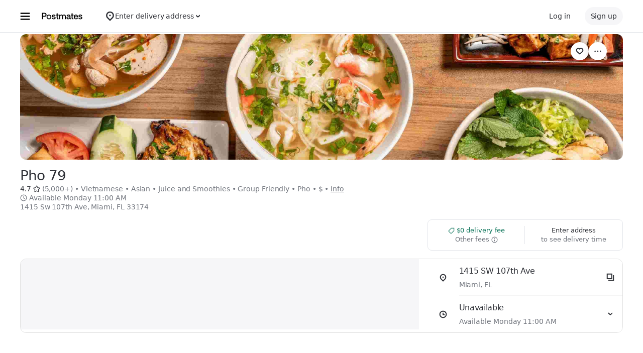

--- FILE ---
content_type: text/html; charset=utf-8
request_url: https://www.google.com/recaptcha/api2/anchor?ar=1&k=6LcP8akUAAAAAMkn2Bo434JdPoTEQpSk2lHODhi0&co=aHR0cHM6Ly9wb3N0bWF0ZXMuY29tOjQ0Mw..&hl=en&v=PoyoqOPhxBO7pBk68S4YbpHZ&size=invisible&anchor-ms=20000&execute-ms=30000&cb=uj3cjthd25ye
body_size: 48479
content:
<!DOCTYPE HTML><html dir="ltr" lang="en"><head><meta http-equiv="Content-Type" content="text/html; charset=UTF-8">
<meta http-equiv="X-UA-Compatible" content="IE=edge">
<title>reCAPTCHA</title>
<style type="text/css">
/* cyrillic-ext */
@font-face {
  font-family: 'Roboto';
  font-style: normal;
  font-weight: 400;
  font-stretch: 100%;
  src: url(//fonts.gstatic.com/s/roboto/v48/KFO7CnqEu92Fr1ME7kSn66aGLdTylUAMa3GUBHMdazTgWw.woff2) format('woff2');
  unicode-range: U+0460-052F, U+1C80-1C8A, U+20B4, U+2DE0-2DFF, U+A640-A69F, U+FE2E-FE2F;
}
/* cyrillic */
@font-face {
  font-family: 'Roboto';
  font-style: normal;
  font-weight: 400;
  font-stretch: 100%;
  src: url(//fonts.gstatic.com/s/roboto/v48/KFO7CnqEu92Fr1ME7kSn66aGLdTylUAMa3iUBHMdazTgWw.woff2) format('woff2');
  unicode-range: U+0301, U+0400-045F, U+0490-0491, U+04B0-04B1, U+2116;
}
/* greek-ext */
@font-face {
  font-family: 'Roboto';
  font-style: normal;
  font-weight: 400;
  font-stretch: 100%;
  src: url(//fonts.gstatic.com/s/roboto/v48/KFO7CnqEu92Fr1ME7kSn66aGLdTylUAMa3CUBHMdazTgWw.woff2) format('woff2');
  unicode-range: U+1F00-1FFF;
}
/* greek */
@font-face {
  font-family: 'Roboto';
  font-style: normal;
  font-weight: 400;
  font-stretch: 100%;
  src: url(//fonts.gstatic.com/s/roboto/v48/KFO7CnqEu92Fr1ME7kSn66aGLdTylUAMa3-UBHMdazTgWw.woff2) format('woff2');
  unicode-range: U+0370-0377, U+037A-037F, U+0384-038A, U+038C, U+038E-03A1, U+03A3-03FF;
}
/* math */
@font-face {
  font-family: 'Roboto';
  font-style: normal;
  font-weight: 400;
  font-stretch: 100%;
  src: url(//fonts.gstatic.com/s/roboto/v48/KFO7CnqEu92Fr1ME7kSn66aGLdTylUAMawCUBHMdazTgWw.woff2) format('woff2');
  unicode-range: U+0302-0303, U+0305, U+0307-0308, U+0310, U+0312, U+0315, U+031A, U+0326-0327, U+032C, U+032F-0330, U+0332-0333, U+0338, U+033A, U+0346, U+034D, U+0391-03A1, U+03A3-03A9, U+03B1-03C9, U+03D1, U+03D5-03D6, U+03F0-03F1, U+03F4-03F5, U+2016-2017, U+2034-2038, U+203C, U+2040, U+2043, U+2047, U+2050, U+2057, U+205F, U+2070-2071, U+2074-208E, U+2090-209C, U+20D0-20DC, U+20E1, U+20E5-20EF, U+2100-2112, U+2114-2115, U+2117-2121, U+2123-214F, U+2190, U+2192, U+2194-21AE, U+21B0-21E5, U+21F1-21F2, U+21F4-2211, U+2213-2214, U+2216-22FF, U+2308-230B, U+2310, U+2319, U+231C-2321, U+2336-237A, U+237C, U+2395, U+239B-23B7, U+23D0, U+23DC-23E1, U+2474-2475, U+25AF, U+25B3, U+25B7, U+25BD, U+25C1, U+25CA, U+25CC, U+25FB, U+266D-266F, U+27C0-27FF, U+2900-2AFF, U+2B0E-2B11, U+2B30-2B4C, U+2BFE, U+3030, U+FF5B, U+FF5D, U+1D400-1D7FF, U+1EE00-1EEFF;
}
/* symbols */
@font-face {
  font-family: 'Roboto';
  font-style: normal;
  font-weight: 400;
  font-stretch: 100%;
  src: url(//fonts.gstatic.com/s/roboto/v48/KFO7CnqEu92Fr1ME7kSn66aGLdTylUAMaxKUBHMdazTgWw.woff2) format('woff2');
  unicode-range: U+0001-000C, U+000E-001F, U+007F-009F, U+20DD-20E0, U+20E2-20E4, U+2150-218F, U+2190, U+2192, U+2194-2199, U+21AF, U+21E6-21F0, U+21F3, U+2218-2219, U+2299, U+22C4-22C6, U+2300-243F, U+2440-244A, U+2460-24FF, U+25A0-27BF, U+2800-28FF, U+2921-2922, U+2981, U+29BF, U+29EB, U+2B00-2BFF, U+4DC0-4DFF, U+FFF9-FFFB, U+10140-1018E, U+10190-1019C, U+101A0, U+101D0-101FD, U+102E0-102FB, U+10E60-10E7E, U+1D2C0-1D2D3, U+1D2E0-1D37F, U+1F000-1F0FF, U+1F100-1F1AD, U+1F1E6-1F1FF, U+1F30D-1F30F, U+1F315, U+1F31C, U+1F31E, U+1F320-1F32C, U+1F336, U+1F378, U+1F37D, U+1F382, U+1F393-1F39F, U+1F3A7-1F3A8, U+1F3AC-1F3AF, U+1F3C2, U+1F3C4-1F3C6, U+1F3CA-1F3CE, U+1F3D4-1F3E0, U+1F3ED, U+1F3F1-1F3F3, U+1F3F5-1F3F7, U+1F408, U+1F415, U+1F41F, U+1F426, U+1F43F, U+1F441-1F442, U+1F444, U+1F446-1F449, U+1F44C-1F44E, U+1F453, U+1F46A, U+1F47D, U+1F4A3, U+1F4B0, U+1F4B3, U+1F4B9, U+1F4BB, U+1F4BF, U+1F4C8-1F4CB, U+1F4D6, U+1F4DA, U+1F4DF, U+1F4E3-1F4E6, U+1F4EA-1F4ED, U+1F4F7, U+1F4F9-1F4FB, U+1F4FD-1F4FE, U+1F503, U+1F507-1F50B, U+1F50D, U+1F512-1F513, U+1F53E-1F54A, U+1F54F-1F5FA, U+1F610, U+1F650-1F67F, U+1F687, U+1F68D, U+1F691, U+1F694, U+1F698, U+1F6AD, U+1F6B2, U+1F6B9-1F6BA, U+1F6BC, U+1F6C6-1F6CF, U+1F6D3-1F6D7, U+1F6E0-1F6EA, U+1F6F0-1F6F3, U+1F6F7-1F6FC, U+1F700-1F7FF, U+1F800-1F80B, U+1F810-1F847, U+1F850-1F859, U+1F860-1F887, U+1F890-1F8AD, U+1F8B0-1F8BB, U+1F8C0-1F8C1, U+1F900-1F90B, U+1F93B, U+1F946, U+1F984, U+1F996, U+1F9E9, U+1FA00-1FA6F, U+1FA70-1FA7C, U+1FA80-1FA89, U+1FA8F-1FAC6, U+1FACE-1FADC, U+1FADF-1FAE9, U+1FAF0-1FAF8, U+1FB00-1FBFF;
}
/* vietnamese */
@font-face {
  font-family: 'Roboto';
  font-style: normal;
  font-weight: 400;
  font-stretch: 100%;
  src: url(//fonts.gstatic.com/s/roboto/v48/KFO7CnqEu92Fr1ME7kSn66aGLdTylUAMa3OUBHMdazTgWw.woff2) format('woff2');
  unicode-range: U+0102-0103, U+0110-0111, U+0128-0129, U+0168-0169, U+01A0-01A1, U+01AF-01B0, U+0300-0301, U+0303-0304, U+0308-0309, U+0323, U+0329, U+1EA0-1EF9, U+20AB;
}
/* latin-ext */
@font-face {
  font-family: 'Roboto';
  font-style: normal;
  font-weight: 400;
  font-stretch: 100%;
  src: url(//fonts.gstatic.com/s/roboto/v48/KFO7CnqEu92Fr1ME7kSn66aGLdTylUAMa3KUBHMdazTgWw.woff2) format('woff2');
  unicode-range: U+0100-02BA, U+02BD-02C5, U+02C7-02CC, U+02CE-02D7, U+02DD-02FF, U+0304, U+0308, U+0329, U+1D00-1DBF, U+1E00-1E9F, U+1EF2-1EFF, U+2020, U+20A0-20AB, U+20AD-20C0, U+2113, U+2C60-2C7F, U+A720-A7FF;
}
/* latin */
@font-face {
  font-family: 'Roboto';
  font-style: normal;
  font-weight: 400;
  font-stretch: 100%;
  src: url(//fonts.gstatic.com/s/roboto/v48/KFO7CnqEu92Fr1ME7kSn66aGLdTylUAMa3yUBHMdazQ.woff2) format('woff2');
  unicode-range: U+0000-00FF, U+0131, U+0152-0153, U+02BB-02BC, U+02C6, U+02DA, U+02DC, U+0304, U+0308, U+0329, U+2000-206F, U+20AC, U+2122, U+2191, U+2193, U+2212, U+2215, U+FEFF, U+FFFD;
}
/* cyrillic-ext */
@font-face {
  font-family: 'Roboto';
  font-style: normal;
  font-weight: 500;
  font-stretch: 100%;
  src: url(//fonts.gstatic.com/s/roboto/v48/KFO7CnqEu92Fr1ME7kSn66aGLdTylUAMa3GUBHMdazTgWw.woff2) format('woff2');
  unicode-range: U+0460-052F, U+1C80-1C8A, U+20B4, U+2DE0-2DFF, U+A640-A69F, U+FE2E-FE2F;
}
/* cyrillic */
@font-face {
  font-family: 'Roboto';
  font-style: normal;
  font-weight: 500;
  font-stretch: 100%;
  src: url(//fonts.gstatic.com/s/roboto/v48/KFO7CnqEu92Fr1ME7kSn66aGLdTylUAMa3iUBHMdazTgWw.woff2) format('woff2');
  unicode-range: U+0301, U+0400-045F, U+0490-0491, U+04B0-04B1, U+2116;
}
/* greek-ext */
@font-face {
  font-family: 'Roboto';
  font-style: normal;
  font-weight: 500;
  font-stretch: 100%;
  src: url(//fonts.gstatic.com/s/roboto/v48/KFO7CnqEu92Fr1ME7kSn66aGLdTylUAMa3CUBHMdazTgWw.woff2) format('woff2');
  unicode-range: U+1F00-1FFF;
}
/* greek */
@font-face {
  font-family: 'Roboto';
  font-style: normal;
  font-weight: 500;
  font-stretch: 100%;
  src: url(//fonts.gstatic.com/s/roboto/v48/KFO7CnqEu92Fr1ME7kSn66aGLdTylUAMa3-UBHMdazTgWw.woff2) format('woff2');
  unicode-range: U+0370-0377, U+037A-037F, U+0384-038A, U+038C, U+038E-03A1, U+03A3-03FF;
}
/* math */
@font-face {
  font-family: 'Roboto';
  font-style: normal;
  font-weight: 500;
  font-stretch: 100%;
  src: url(//fonts.gstatic.com/s/roboto/v48/KFO7CnqEu92Fr1ME7kSn66aGLdTylUAMawCUBHMdazTgWw.woff2) format('woff2');
  unicode-range: U+0302-0303, U+0305, U+0307-0308, U+0310, U+0312, U+0315, U+031A, U+0326-0327, U+032C, U+032F-0330, U+0332-0333, U+0338, U+033A, U+0346, U+034D, U+0391-03A1, U+03A3-03A9, U+03B1-03C9, U+03D1, U+03D5-03D6, U+03F0-03F1, U+03F4-03F5, U+2016-2017, U+2034-2038, U+203C, U+2040, U+2043, U+2047, U+2050, U+2057, U+205F, U+2070-2071, U+2074-208E, U+2090-209C, U+20D0-20DC, U+20E1, U+20E5-20EF, U+2100-2112, U+2114-2115, U+2117-2121, U+2123-214F, U+2190, U+2192, U+2194-21AE, U+21B0-21E5, U+21F1-21F2, U+21F4-2211, U+2213-2214, U+2216-22FF, U+2308-230B, U+2310, U+2319, U+231C-2321, U+2336-237A, U+237C, U+2395, U+239B-23B7, U+23D0, U+23DC-23E1, U+2474-2475, U+25AF, U+25B3, U+25B7, U+25BD, U+25C1, U+25CA, U+25CC, U+25FB, U+266D-266F, U+27C0-27FF, U+2900-2AFF, U+2B0E-2B11, U+2B30-2B4C, U+2BFE, U+3030, U+FF5B, U+FF5D, U+1D400-1D7FF, U+1EE00-1EEFF;
}
/* symbols */
@font-face {
  font-family: 'Roboto';
  font-style: normal;
  font-weight: 500;
  font-stretch: 100%;
  src: url(//fonts.gstatic.com/s/roboto/v48/KFO7CnqEu92Fr1ME7kSn66aGLdTylUAMaxKUBHMdazTgWw.woff2) format('woff2');
  unicode-range: U+0001-000C, U+000E-001F, U+007F-009F, U+20DD-20E0, U+20E2-20E4, U+2150-218F, U+2190, U+2192, U+2194-2199, U+21AF, U+21E6-21F0, U+21F3, U+2218-2219, U+2299, U+22C4-22C6, U+2300-243F, U+2440-244A, U+2460-24FF, U+25A0-27BF, U+2800-28FF, U+2921-2922, U+2981, U+29BF, U+29EB, U+2B00-2BFF, U+4DC0-4DFF, U+FFF9-FFFB, U+10140-1018E, U+10190-1019C, U+101A0, U+101D0-101FD, U+102E0-102FB, U+10E60-10E7E, U+1D2C0-1D2D3, U+1D2E0-1D37F, U+1F000-1F0FF, U+1F100-1F1AD, U+1F1E6-1F1FF, U+1F30D-1F30F, U+1F315, U+1F31C, U+1F31E, U+1F320-1F32C, U+1F336, U+1F378, U+1F37D, U+1F382, U+1F393-1F39F, U+1F3A7-1F3A8, U+1F3AC-1F3AF, U+1F3C2, U+1F3C4-1F3C6, U+1F3CA-1F3CE, U+1F3D4-1F3E0, U+1F3ED, U+1F3F1-1F3F3, U+1F3F5-1F3F7, U+1F408, U+1F415, U+1F41F, U+1F426, U+1F43F, U+1F441-1F442, U+1F444, U+1F446-1F449, U+1F44C-1F44E, U+1F453, U+1F46A, U+1F47D, U+1F4A3, U+1F4B0, U+1F4B3, U+1F4B9, U+1F4BB, U+1F4BF, U+1F4C8-1F4CB, U+1F4D6, U+1F4DA, U+1F4DF, U+1F4E3-1F4E6, U+1F4EA-1F4ED, U+1F4F7, U+1F4F9-1F4FB, U+1F4FD-1F4FE, U+1F503, U+1F507-1F50B, U+1F50D, U+1F512-1F513, U+1F53E-1F54A, U+1F54F-1F5FA, U+1F610, U+1F650-1F67F, U+1F687, U+1F68D, U+1F691, U+1F694, U+1F698, U+1F6AD, U+1F6B2, U+1F6B9-1F6BA, U+1F6BC, U+1F6C6-1F6CF, U+1F6D3-1F6D7, U+1F6E0-1F6EA, U+1F6F0-1F6F3, U+1F6F7-1F6FC, U+1F700-1F7FF, U+1F800-1F80B, U+1F810-1F847, U+1F850-1F859, U+1F860-1F887, U+1F890-1F8AD, U+1F8B0-1F8BB, U+1F8C0-1F8C1, U+1F900-1F90B, U+1F93B, U+1F946, U+1F984, U+1F996, U+1F9E9, U+1FA00-1FA6F, U+1FA70-1FA7C, U+1FA80-1FA89, U+1FA8F-1FAC6, U+1FACE-1FADC, U+1FADF-1FAE9, U+1FAF0-1FAF8, U+1FB00-1FBFF;
}
/* vietnamese */
@font-face {
  font-family: 'Roboto';
  font-style: normal;
  font-weight: 500;
  font-stretch: 100%;
  src: url(//fonts.gstatic.com/s/roboto/v48/KFO7CnqEu92Fr1ME7kSn66aGLdTylUAMa3OUBHMdazTgWw.woff2) format('woff2');
  unicode-range: U+0102-0103, U+0110-0111, U+0128-0129, U+0168-0169, U+01A0-01A1, U+01AF-01B0, U+0300-0301, U+0303-0304, U+0308-0309, U+0323, U+0329, U+1EA0-1EF9, U+20AB;
}
/* latin-ext */
@font-face {
  font-family: 'Roboto';
  font-style: normal;
  font-weight: 500;
  font-stretch: 100%;
  src: url(//fonts.gstatic.com/s/roboto/v48/KFO7CnqEu92Fr1ME7kSn66aGLdTylUAMa3KUBHMdazTgWw.woff2) format('woff2');
  unicode-range: U+0100-02BA, U+02BD-02C5, U+02C7-02CC, U+02CE-02D7, U+02DD-02FF, U+0304, U+0308, U+0329, U+1D00-1DBF, U+1E00-1E9F, U+1EF2-1EFF, U+2020, U+20A0-20AB, U+20AD-20C0, U+2113, U+2C60-2C7F, U+A720-A7FF;
}
/* latin */
@font-face {
  font-family: 'Roboto';
  font-style: normal;
  font-weight: 500;
  font-stretch: 100%;
  src: url(//fonts.gstatic.com/s/roboto/v48/KFO7CnqEu92Fr1ME7kSn66aGLdTylUAMa3yUBHMdazQ.woff2) format('woff2');
  unicode-range: U+0000-00FF, U+0131, U+0152-0153, U+02BB-02BC, U+02C6, U+02DA, U+02DC, U+0304, U+0308, U+0329, U+2000-206F, U+20AC, U+2122, U+2191, U+2193, U+2212, U+2215, U+FEFF, U+FFFD;
}
/* cyrillic-ext */
@font-face {
  font-family: 'Roboto';
  font-style: normal;
  font-weight: 900;
  font-stretch: 100%;
  src: url(//fonts.gstatic.com/s/roboto/v48/KFO7CnqEu92Fr1ME7kSn66aGLdTylUAMa3GUBHMdazTgWw.woff2) format('woff2');
  unicode-range: U+0460-052F, U+1C80-1C8A, U+20B4, U+2DE0-2DFF, U+A640-A69F, U+FE2E-FE2F;
}
/* cyrillic */
@font-face {
  font-family: 'Roboto';
  font-style: normal;
  font-weight: 900;
  font-stretch: 100%;
  src: url(//fonts.gstatic.com/s/roboto/v48/KFO7CnqEu92Fr1ME7kSn66aGLdTylUAMa3iUBHMdazTgWw.woff2) format('woff2');
  unicode-range: U+0301, U+0400-045F, U+0490-0491, U+04B0-04B1, U+2116;
}
/* greek-ext */
@font-face {
  font-family: 'Roboto';
  font-style: normal;
  font-weight: 900;
  font-stretch: 100%;
  src: url(//fonts.gstatic.com/s/roboto/v48/KFO7CnqEu92Fr1ME7kSn66aGLdTylUAMa3CUBHMdazTgWw.woff2) format('woff2');
  unicode-range: U+1F00-1FFF;
}
/* greek */
@font-face {
  font-family: 'Roboto';
  font-style: normal;
  font-weight: 900;
  font-stretch: 100%;
  src: url(//fonts.gstatic.com/s/roboto/v48/KFO7CnqEu92Fr1ME7kSn66aGLdTylUAMa3-UBHMdazTgWw.woff2) format('woff2');
  unicode-range: U+0370-0377, U+037A-037F, U+0384-038A, U+038C, U+038E-03A1, U+03A3-03FF;
}
/* math */
@font-face {
  font-family: 'Roboto';
  font-style: normal;
  font-weight: 900;
  font-stretch: 100%;
  src: url(//fonts.gstatic.com/s/roboto/v48/KFO7CnqEu92Fr1ME7kSn66aGLdTylUAMawCUBHMdazTgWw.woff2) format('woff2');
  unicode-range: U+0302-0303, U+0305, U+0307-0308, U+0310, U+0312, U+0315, U+031A, U+0326-0327, U+032C, U+032F-0330, U+0332-0333, U+0338, U+033A, U+0346, U+034D, U+0391-03A1, U+03A3-03A9, U+03B1-03C9, U+03D1, U+03D5-03D6, U+03F0-03F1, U+03F4-03F5, U+2016-2017, U+2034-2038, U+203C, U+2040, U+2043, U+2047, U+2050, U+2057, U+205F, U+2070-2071, U+2074-208E, U+2090-209C, U+20D0-20DC, U+20E1, U+20E5-20EF, U+2100-2112, U+2114-2115, U+2117-2121, U+2123-214F, U+2190, U+2192, U+2194-21AE, U+21B0-21E5, U+21F1-21F2, U+21F4-2211, U+2213-2214, U+2216-22FF, U+2308-230B, U+2310, U+2319, U+231C-2321, U+2336-237A, U+237C, U+2395, U+239B-23B7, U+23D0, U+23DC-23E1, U+2474-2475, U+25AF, U+25B3, U+25B7, U+25BD, U+25C1, U+25CA, U+25CC, U+25FB, U+266D-266F, U+27C0-27FF, U+2900-2AFF, U+2B0E-2B11, U+2B30-2B4C, U+2BFE, U+3030, U+FF5B, U+FF5D, U+1D400-1D7FF, U+1EE00-1EEFF;
}
/* symbols */
@font-face {
  font-family: 'Roboto';
  font-style: normal;
  font-weight: 900;
  font-stretch: 100%;
  src: url(//fonts.gstatic.com/s/roboto/v48/KFO7CnqEu92Fr1ME7kSn66aGLdTylUAMaxKUBHMdazTgWw.woff2) format('woff2');
  unicode-range: U+0001-000C, U+000E-001F, U+007F-009F, U+20DD-20E0, U+20E2-20E4, U+2150-218F, U+2190, U+2192, U+2194-2199, U+21AF, U+21E6-21F0, U+21F3, U+2218-2219, U+2299, U+22C4-22C6, U+2300-243F, U+2440-244A, U+2460-24FF, U+25A0-27BF, U+2800-28FF, U+2921-2922, U+2981, U+29BF, U+29EB, U+2B00-2BFF, U+4DC0-4DFF, U+FFF9-FFFB, U+10140-1018E, U+10190-1019C, U+101A0, U+101D0-101FD, U+102E0-102FB, U+10E60-10E7E, U+1D2C0-1D2D3, U+1D2E0-1D37F, U+1F000-1F0FF, U+1F100-1F1AD, U+1F1E6-1F1FF, U+1F30D-1F30F, U+1F315, U+1F31C, U+1F31E, U+1F320-1F32C, U+1F336, U+1F378, U+1F37D, U+1F382, U+1F393-1F39F, U+1F3A7-1F3A8, U+1F3AC-1F3AF, U+1F3C2, U+1F3C4-1F3C6, U+1F3CA-1F3CE, U+1F3D4-1F3E0, U+1F3ED, U+1F3F1-1F3F3, U+1F3F5-1F3F7, U+1F408, U+1F415, U+1F41F, U+1F426, U+1F43F, U+1F441-1F442, U+1F444, U+1F446-1F449, U+1F44C-1F44E, U+1F453, U+1F46A, U+1F47D, U+1F4A3, U+1F4B0, U+1F4B3, U+1F4B9, U+1F4BB, U+1F4BF, U+1F4C8-1F4CB, U+1F4D6, U+1F4DA, U+1F4DF, U+1F4E3-1F4E6, U+1F4EA-1F4ED, U+1F4F7, U+1F4F9-1F4FB, U+1F4FD-1F4FE, U+1F503, U+1F507-1F50B, U+1F50D, U+1F512-1F513, U+1F53E-1F54A, U+1F54F-1F5FA, U+1F610, U+1F650-1F67F, U+1F687, U+1F68D, U+1F691, U+1F694, U+1F698, U+1F6AD, U+1F6B2, U+1F6B9-1F6BA, U+1F6BC, U+1F6C6-1F6CF, U+1F6D3-1F6D7, U+1F6E0-1F6EA, U+1F6F0-1F6F3, U+1F6F7-1F6FC, U+1F700-1F7FF, U+1F800-1F80B, U+1F810-1F847, U+1F850-1F859, U+1F860-1F887, U+1F890-1F8AD, U+1F8B0-1F8BB, U+1F8C0-1F8C1, U+1F900-1F90B, U+1F93B, U+1F946, U+1F984, U+1F996, U+1F9E9, U+1FA00-1FA6F, U+1FA70-1FA7C, U+1FA80-1FA89, U+1FA8F-1FAC6, U+1FACE-1FADC, U+1FADF-1FAE9, U+1FAF0-1FAF8, U+1FB00-1FBFF;
}
/* vietnamese */
@font-face {
  font-family: 'Roboto';
  font-style: normal;
  font-weight: 900;
  font-stretch: 100%;
  src: url(//fonts.gstatic.com/s/roboto/v48/KFO7CnqEu92Fr1ME7kSn66aGLdTylUAMa3OUBHMdazTgWw.woff2) format('woff2');
  unicode-range: U+0102-0103, U+0110-0111, U+0128-0129, U+0168-0169, U+01A0-01A1, U+01AF-01B0, U+0300-0301, U+0303-0304, U+0308-0309, U+0323, U+0329, U+1EA0-1EF9, U+20AB;
}
/* latin-ext */
@font-face {
  font-family: 'Roboto';
  font-style: normal;
  font-weight: 900;
  font-stretch: 100%;
  src: url(//fonts.gstatic.com/s/roboto/v48/KFO7CnqEu92Fr1ME7kSn66aGLdTylUAMa3KUBHMdazTgWw.woff2) format('woff2');
  unicode-range: U+0100-02BA, U+02BD-02C5, U+02C7-02CC, U+02CE-02D7, U+02DD-02FF, U+0304, U+0308, U+0329, U+1D00-1DBF, U+1E00-1E9F, U+1EF2-1EFF, U+2020, U+20A0-20AB, U+20AD-20C0, U+2113, U+2C60-2C7F, U+A720-A7FF;
}
/* latin */
@font-face {
  font-family: 'Roboto';
  font-style: normal;
  font-weight: 900;
  font-stretch: 100%;
  src: url(//fonts.gstatic.com/s/roboto/v48/KFO7CnqEu92Fr1ME7kSn66aGLdTylUAMa3yUBHMdazQ.woff2) format('woff2');
  unicode-range: U+0000-00FF, U+0131, U+0152-0153, U+02BB-02BC, U+02C6, U+02DA, U+02DC, U+0304, U+0308, U+0329, U+2000-206F, U+20AC, U+2122, U+2191, U+2193, U+2212, U+2215, U+FEFF, U+FFFD;
}

</style>
<link rel="stylesheet" type="text/css" href="https://www.gstatic.com/recaptcha/releases/PoyoqOPhxBO7pBk68S4YbpHZ/styles__ltr.css">
<script nonce="USbaXLZru_nkgHXkrp8Byw" type="text/javascript">window['__recaptcha_api'] = 'https://www.google.com/recaptcha/api2/';</script>
<script type="text/javascript" src="https://www.gstatic.com/recaptcha/releases/PoyoqOPhxBO7pBk68S4YbpHZ/recaptcha__en.js" nonce="USbaXLZru_nkgHXkrp8Byw">
      
    </script></head>
<body><div id="rc-anchor-alert" class="rc-anchor-alert"></div>
<input type="hidden" id="recaptcha-token" value="[base64]">
<script type="text/javascript" nonce="USbaXLZru_nkgHXkrp8Byw">
      recaptcha.anchor.Main.init("[\x22ainput\x22,[\x22bgdata\x22,\x22\x22,\[base64]/[base64]/[base64]/bmV3IHJbeF0oY1swXSk6RT09Mj9uZXcgclt4XShjWzBdLGNbMV0pOkU9PTM/bmV3IHJbeF0oY1swXSxjWzFdLGNbMl0pOkU9PTQ/[base64]/[base64]/[base64]/[base64]/[base64]/[base64]/[base64]/[base64]\x22,\[base64]\\u003d\\u003d\x22,\x22RsKDfUbCiipawoJCw5zCh2RfdCRHw73CqWAswr1fA8OPG8O0BSgzGyBqwrfCnWB3wozCkVfCu1HDkcK2XU/Cqk9WEcOfw7F+w5goHsOxIVsYRsORbcKYw6xiw4cvNi5xa8O1w5jCt8OxL8KWOC/CqsKZIcKMwp3DlsOfw4YYw6PDhsO2wqpxDCoxworDjMOnTXjDpcO8TcORwq80UMOReVNZXhzDm8K7b8K0wqfCkMOeWm/CgRfDr2nCpw1YX8OAKsO7wozDj8ONwr9ewqpxdnhuD8Ouwo0RMsOLSwPCicKEbkLDrQ0HVGpONVzCgcKewpQvLRzCicKCWFTDjg/[base64]/wpnDjMOJwpXCtFZoccK5TUgRcsOVw65DwrZmO33DvxRTw5hfw5PCmsKaw6cWA8O2wpvCl8O/IGHCocKvw6Y4w5xew7wOIMKkw7xXw4N/ACnDux7CvcKvw6Utw4gSw53Cj8KpNcKbXz3DuMOCFsOEM3rCmsKrHhDDtnF0fRPDhRHDu1kja8OFGcKdwrPDssK0RsKOwro7w5U6UmEhwrEhw5DCsMOBYsKLw5kSwrY9HsK3wqXCjcOSwrcSHcKww6Rmwp3CnlLCtsO5w7PCm8K/w4hHJMKcV8KqwoLDrBXCusKgwrEwPzEQfXvCt8K9QmADMMKIZHnCi8OhwpnDpQcFw5/Du0bCmn/CoAdFIsKewrfCvlF3wpXCgx94woLCskXCvsKULF8BwprCqcKyw5PDgFbCucOxBsOeWToXHgJOVcOowqrDpF1SeQnDqsOewr/[base64]/DkHjDtsKJS8Oqw7YmdsOea8O5w7xhw7MkwovCvsK/RC7DlDjCjxA4wqrCilvCg8O/dcOIwoY7csK4Iih5w54eQMOcBB4iXUl/wpnCr8Kuw5bChScHccKnwoVyF0vDtTM9esObW8KjwqlswoNfw6FmwrTDn8KECsOcesKXwqLDo2vDsnwWwpPCqMKyMcKdbMO5csK7QMOVHMKocsOsFQdkdcOMCic2MXM/wpNUA8OBwojCt8OHwqTCsmHDthfDgMOLYcKIX0Vow5gaSxl6LcKjw5EuRMOBw7nCvcOGAAcfZ8K7wp/ChmZNwqjCpQHCnAIDw6BCCT8JwpPDg113SFTCrR5Gw4XCkADCk1Acw7RGOsO3w6bDlQDDvcOBw6EgworChnAUwpBXUcOSf8KKR8KLRVLDky1CJXsUJsO8IwY6w4XCrl3DuMK3w7/DrsKhajAFw65swr50eXolw4PDpz3Cs8KwBGjCnxvCtWnCoMKWJlECO1ErwobCmsORM8OlwqnCpsK0GcKdY8OobjTCisOgE3HChsOIFSlLw5EqVSEawplzwrYoGsOpwpk8w4DCvsOFwp8WHlbCtWBbLkbDjm3DksOYw6fDtcO0AsOYw6/Dk1hFw7dMRsOewo19anfCkMKTdMKPwpsYwqt0dWkFEsOYw5zDoMOyNcKhKMKMwp/[base64]/w7Ahw5LCnVhDw5PCrzPCmMKcw6rCuwnDrDHDtsKeABVYcMOPwpByw6vCi8OQwpBuw6Vew652ZMOCwrXDqMK+DHrClsOLwrA1w4HCiR07w7PClcKQI0ExcQ/[base64]/[base64]/Dt8KYGcOmSRTDvsOcfz3DumLDhsKuw7w5JcOAw4fDgUzCvcOYcw9+ScKnfcOvw7DDl8Kpw6Y+wozDllYZw7rDlMKHw5luNcOiCsOsTH/CvcOmJsKcwowvMU8HQMORw79fw7hSCsKDM8KIwrHDgAPDocO3VsO+e3PDtMO4dMK+MsOLw4pQwpbCq8OxWBM9WcOFahlZw4xhwpRLcgA4T8OBYx1GWMKsJQLDlnbCkcKPw5lvw7/[base64]/ChcO1wrVew5Zawo/CgGR1a8K9RnIlwoRpw5kbw7jCqSwpccKzw4dWw7fDu8Ojw53CsQcTEHnDqcKUwoVmw4HCqihrcsKgG8KPw7VVw7EuTSHDi8OMwrbDqRJvw7/CuhkEw6TDjUg+wofDhkFcwr5rKBHDrUXDnMODwqDCqcKywo99w5TCrMKoVwbDm8KKf8K4wo5zwrovw4LDjSoIwrkMw5TDvTdvw4/Dj8OtwqhjZTvDuzoNw5nDkn7Dk3vDrsOgHsKCUMO5wpDCv8KCwoLClMKHKcOKwpbDq8K6w6Jnw6JqWQMiVXY6Q8KWWSnDvsO/SsKmw5IlDA54woZOIcOTIsK/asOEw5sSwodRFMOCwrlgMMKqw44lw7dBV8K1RMOKLcO3V0wswqXCt1jDusKBwqvDp8K0TsK3ZjAQRn1tdh57wqoDOFHCkMOywr0hCjcnwqsMDkTCl8Osw7rDv0nDsMOgYMOUe8KCw40+fsORcgE/dHUJainCmyjCi8KtZsKFw5LDrMK/WRDDvcKoBVPCrcOPCRB9MsKYWMKiwobDqxLDkMOsw6TDuMOlwrDDqnlaMgQqwokdUCnDisK6w6Yzw40ow7Q7wq7Dp8KpKHwrw4J4wqvCmHrCgMKFbsOyDcO/woXDh8KvRWURwoI6b2kIIsKKw63CuBTCiMKfwqwhC8OxCBM/w5nDuVzDlwfCpn3CrsOewph3TcOjwqfCr8OuQsKPwqZ3w7fCsmvDvsO5dMK3w4s5wptKCnYQwp/CgcKCQFdYwrdkw4XCrCBGw609Jz81w5A7w5vDlcOFGEM0XSvDtsOEw6F8XcK3wrnDssO3FMKkcMOkIsKNFjTCrMKewpLDksONKBMKY2HCv3Ziwq/CowLCq8OxBsOOCsOBdUZJPMOiwq7DkcOnwrFUL8OCe8KgZ8K2EMONwpp4wo4yw6rCoHQDwqPDjl55wqPCoD5qw7TDlDRScHdcfMKvwrs9PcKNK8ODccOHCcOuQH4wwrNADA/DocKjwqjDk0LCnEs4w5B0H8OTHMKcwo/Dpk1YAMOKw6bDrmJnw5fCksK1wp12w6PDkMOAAzbCjcKVan0iw63DicKYw5Y3wrAsw5PDgz13woTDg3NAwr/Cu8OPA8OCwpszecOjw6p8w71sw5LDgMOKwpRJGMOBwrjClsOtw6RawoTCh8Obw6DDvHHCqh0DSxTDmF95WjQAKsOMecOOw5g8wppww7rDsxMKw4s/[base64]/CkcOVEyfCqAvDtiVZwrU4wq7CncOeX0vDkRPClsOlNXfCo8Ofwoh/[base64]/Dv0d/GwzDthUxwo3DuCXCj17CsSV2wqMywoHCg0NTImNVcMKLEjBwS8OMw4JQwpxgw7MhwqQpVgnDnCV+CsOSUsKwwr7CqcOMw63DrHoeesKtw5w4bsKME2h/BXQewopDwpJcw7XCicKcfMOiw7HDpcOQeDssImvDhsOwwqsow7Z+wrrDmjzCpsKUwop8wqLCoCbCjcOKOxlBFDnDj8K2SS9Pw5/[base64]/CglkHw79Xw7TDs31SUcK6fMK2wpIwwrcYwpE6w4LDvsKmwpPCtRzDs8OyeAnDn8OQP8Ozd2vDgQI1w5EuMMKYw7zCsMObw6tDwqEGwohTbW/[base64]/w45jwoPCnUrDu8KfXcKKwqt/wrAnw4vCpCZqw4TDi1jChMOjw7p0cQhAwrrDm01jwqNqSMK3w7PCunE+w4HDi8KsI8K3QxLCtyvCpVtPwp5WwqwaVsOoYGwqwqrCn8OVw4bDnsOPwoTDg8KcMMKjf8KmwprCu8Kdwo3Dn8KjMcKfwrEQwoJOVMOow6/CscOQw4HDv8Kdw7rCqAspwrzCpngJKnTCtgnCjBgIwoLCpcO7XcKVwpHCmMKXw7I5f1DCqz/CjMK8wonCvz1KwqYjTcOHw4HCkMKSw73Cp8KPOMO9BsK9w57DiMK0w5TChAPCsks+w5/CgDnCjFNNw7TCvh5VwqXDhUBPwrPChWTDqkjDhcKUGMOSPsK7L8KVw4ouwrzDrXvCtMO/w5whw5kIHDgSw7N1C3R9w4gTwrxvw4ITw7LCk8Ozb8OywoTDuMKbLMOAC29uIcKqchfDuUbDgxXCpMKFIsOFEsOCwpc9wq7CiH3CucK0wpnDjcO+eUB3w6w3w77CocOlw48vBDU/U8KIKS7DgsORT2nDlcKvZMKhf3rDvS1SacOIw6/[base64]/[base64]/ClAbDrFzCgcOfw7jDvHgzw7l4woDCrcOvFMKvb8OqWn98JSQRecKawpIFw6sFZkUvT8ORNEI/J1vDjRhic8OoCjgYKsKQH3TCmSjCpH0Cw4hgw5/[base64]/CsMK1DMOrQHrDh11CwosqXXnCtcKYwq3DpsOwwpjDgcOyex01wpnCjMKVwo0NF3zDiMOQPX7DvcOfFn3Do8OHwodXasOPMsKvw5Nxb0nDpMKLwrHDgBXCn8Kww67ChEnCqcKbwrcrDnx/[base64]/DisKOwqrDnlJdw4/Ch8K5YsO1OMORBHVxCcKxdjxsdi3CvGVqw6FUPg9VDsKLw6PDhUzCuEPDtMOuW8OTasOzw6TCssK/wqnDkxlKw7gJw5EFSlEqwpTDn8OqJ0Y7ecOpwqR8AsKiw5LCtXPDqMO3LcKcVcKZUcKNTsKdw7dhwod4w5E/w6EGwrE6JjvDgVTClkpjwrMlw5xfeH3Cj8KQwoTCvcOaPTfDggnDgMOmwq7CkjYWw4TDpcKbHcKrasOmwr/DqmsdwqnCpRLDuMOKwpzCvsKnC8K6PwcswoHCgXtNwp4EwqdQOUZeamHDrMOjwqhDYyxTw63ChBXDl3rDpQ42LGVYKwIhwpJvw6/[base64]/DuiRUw4xoZThsSmXCosO2aQE0w4tEwrMlZD50aGk/w5rDssKgwolqwpQFLGlFXcKmJTFcasOwwq3Cg8O2G8OvXcOFwonCmMKFIMKYB8Kww4lIwrIEwojDnsKww5I+wpRsw7/DocKeIcKvaMKCVRzDmcKTwr4zBgbCn8OwLy7DuWfDsTHCv1wLWQnChTLDj2hVLGh2SsODd8Kbw4d3IzTCugReKsKKcTZRw78Yw7DDr8KhLcKkw63Cs8KBw7tlw59OOcKZEUrDm8O5YsOPw7HDqg7CgcObwrgnB8O/[base64]/CgmbCq8Kzw6HDo2HDjzHCnMKyFkJsL8KRw4EDBnnDrcKPwpgaMFTCmMKJbsKIIAA5EMKwLGY4D8O/RsKGOHVCbMKJw7nDscKeDcKEbAAfwqTDpDoJw5HCkizDhMK7w5E4EwPCu8KjWsOfH8OEc8ONAiVTw58Uw6nCsirDqsOpPFbCmsKFwqDDmcOhK8KBAGQnFMOcw5bDvAMxbUYMwqPDgMOOZsOBNgAmN8OIw5bCgcKMwo5Ewo/DjMKZd3DDrk5mICYBScOmw5BfwrrDo2LDhsKAK8O1XsOtG3NRw5kafwRXA0xRwpx2w4/ClMKaeMK3w4zDnxzCgMOEIsKNw4x/wpVew4V3aB9oahzCoy83ZsK5w6xvZinClMObfEdfw5dUZ8OzOMOWQhYiw5AfLcO9w4nChMOBUhDClMOaN3I+w4cpYyVCfsKnwrTCtGR8NMO6w5rCmcK3wobDhCDCpcOiw5nDisOfW8OCwqHDscOLFsKuwq/[base64]/ClQXDrhRpw6t8BEcmGTTDsMOaN8OCw6AnKSgFeDPDv8KOW0sjUBYnfcOWT8K7AAJ+VFfCj8KYdsO4Y2lDTjJPZnUSwpzDlRFDUMKpwojCoHTCmQhCwpw0woMUQRQOw7vDn37Dl2DDj8O8w65Aw4hLJcOyw58QwpXCucKAAUzDosOZTMKCDsKXw7LDi8Oxw4/[base64]/cBzDi8Oiw6fDpAgFwrTCkMOswrwUw6HCg8OXwp3CmMOdNcKQRmEbUsO8wqpWdnbCv8OywpzCrkfDqMOcw7jCqsKLFElSZkzCmDTCh8KaICfDkyfDtAjDuMOsw4VcwoZrwrnCk8KzwrjDmsKFekTDlMKvw45/KB4wwqMIZcOkK8KlJ8KdwpFYwr7ChMOawqNdD8K9w7nDtjkCwprDjMOUQ8KrwqssVsOGZ8KPJMOCTcOQw4zDlG7DrsKuGsKZXV/CmhjDgnABwpZkw5zDkkzCoHzCm8OVUcOvQT/DuMOlBcKNTcKCKQ7Dg8O5wqjCuAROC8OGTcKqwp/[base64]/[base64]/CsKUw55nw6hRWsO3JHg2w7bDgBnDucKFwpkgehh2S2PCiyXCrXccw67DhxHDksKXR3PCi8KODWPCj8KfF2dJw6bDvsOKwq3DuMOfKngtccKtw5Z7D1FEwpktesKqbMKYw4BSfMKxAEY8HsOXBsKMwp/CnMOcw58GRMK7CjLCssOQCxbDtcK+wo/DvTzCrMKjNwkAScO1w5rDjygbw5nClcOobsOLw6RBCMO2Q0DCs8KMwoTDuBfDgwpswpclcAxjwqrCjlJXw6kOwqDCvcKpw6jCrMOMN3NlwpZ/wq12IcKNXlPCrzXCgCZqw5HCvMOZHMKvYXVQwrJFwr7DviMZbkNYFDJfwrjCo8KWO8O6wr/[base64]/[base64]/TUoSw51Lwp3CszsBPy9Kw44dUMK2MsObwqbDm8K9wqRhwqfChFPDicO+wpZHBMK9w7Apw79CIg9MwqAKR8KVNCbCr8OtAsOcUMKmA8OhZcO4E0vDvsO5S8OUwqQjJStxw4nCrkXDvSXDnsOOACPDv0oHwpp2B8Kfwqszw7JmYsKfMMO9A1gaNhUjw4M0w4LDnR/DgW00w5TChMOXQxk8SsOTwr7CilcIw5UCLsKww4nDhcKOwqrCshrDkHUbUX8kYcOJDMKQaMOjd8Kowos/[base64]/DqCluw4nCq8OzRhN0Flgrwox+w6DCjCFBw6FATsKRwpMww445w7HCmzQWw7hMwqXDqGNrOsKyB8O+HWfCl1NZV8O6woB5wpjCnxJRwptMwpQdcMKMw6JKwqLDhsKDwp8YQG/Cu1HCosOuWlLCvsOfDUzCi8KRwrBeeWYNYDZpw6ZJbcK2NU9nPXYxAcOVc8KVw6ombyXCnWUZw5B/wplfw6/ClVbCscO/[base64]/bcKOwpjDr2bDpsOsYMKNRsK0LsOVW2rChcOAw7TDmywMwqjDj8KrwpTDuxRwwrbCh8KPwrpSw5BPw7zDuWE0BkTCmcOnbcO4w5VDw7jDrgPDtVE0wrxew4/CsjHDrDVLK8OABy3Dk8KyPCPDgyoEF8K9w4rDh8KAd8KLFDZQw7hWf8Kiw4zCpMK+w77DncKJXlofw6/Chg9SL8KTworCuhYoUgHDtcKXwow2w6nDnnxIKsKzwqDCiT/[base64]/CtDZxwpPCtynClkU2w5Uuw6jDrxXDpMKpaMKVw4/[base64]/CnT/CrRRGRGlXw6HDlQctcHjCisKWHgvDkcO/w5dYa1nCr2TDmMOww4tFw5HDkcOPOjTDisOfw6AVQsKNwrbCtcKcNQEjZl/[base64]/XE7DgTLDvsOGNWPDscKQJQI0JcKsLDhIw63Dh8OGb18Jw5RTXz5Qw40uHUjDvsORwqAAGcOcw4fDi8O4BRPCksOEw4HDsRvDnsOSw7EbwoA6DXHCosK1DsOgc2/CtsOVO1TCk8OhwrRwVBQYw5Q+GWczbsO4wotvwp/CqcOiw4JcaxHCuWYew5New5IGw6sHw6cJw7DCo8O3w65Sd8KUSTPDgsK0w71YwonDmnTDo8Ojw6AGOlZWwonDucKpw51tKHRJw5HCpWXCu8OvVsKjw7/Ci39Twohsw5REwqXCrsKSw7lbZXLCjjTDsiPCs8KUSMK2wpwKw7/Di8OuPkHCjWvChEvCtXDCuMOCfsOMbMKzXw7DpcOnw6nCn8OVTMKIw4fDvcKje8KRGcKhCcOdw5gZasKEBcOCw4zDisKCwrYewrpFw6Usw4Efw5TDpMK+w4zDj8K2bCcyEBNISGJswoEaw4XDmMOjw7nCrhjCtMO/[base64]/CtjXDsMOyChhSw5ULw5Fkw6LDpsOtV3tIdMKMw7TCnWrDuDzCj8KGwrLCmQ5zdzMgwplYwobDu2LDsVvColVQw7HClWjDlAvCtA3DpMOyw5Ymw6BbFGfDvMKywoA7w6I6GsOyw4TCusOqwpjDonV/[base64]/DqTBsDWwXegduGE1Jw5FxLBXDhBbDl8KRw7XCvEBad3jDuz9/OXHDicK4w64FdMOSX3Yvw6FsL3giwpjDjMO6w4rCnS8ywoZMbDU3woRYw73DmyUUwoEUM8O8wr/Cq8OHwro4w6xCJcOEwrfDosKEO8OkwqPDgH7Dh1DCpcOvwrnDvD04Gw9EwqbDsCvDsMKEEDrCoSdXw7DDtDjCu2s0w5dXwrbDsMOVwrRNwpLChCHDvcOLwqMTMS8dwrNqCsKNw7LCoUvDs0jCmzzCk8O9w54gwo3Cg8K/w67Cs2JrO8OJwqvDtMKHwqodFmbDpsOUwq80cMO/w6/CisOOwr3CssKVw5PDjTXCgcKNw5Fsw654w4wcCsOWSsKtwpNxK8OIw7bCjMKww7AZa0AzIQjCqG7Com3CkWzCvklXVcKCc8KNO8KSOnBww4UQew7DkBXDgMOKHMO2wqvCpTlUw6RWDMKCRMOFwpBmD8KIZcOuRhdLwpYFIgR/[base64]/DrA3CssKow5Uew7fDssOBfcOXFsKkVcKaSMOxwq8IdcOhTnJ6VMKcw7LDpMOfw6DCp8Oaw7/[base64]/DqXR9wqsCw6bDlsKqw6/[base64]/[base64]/DoTVrH8K+w4gAw57CmTzDtB/[base64]/DrsOEw7QJU1/[base64]/[base64]/[base64]/VsOrEG9zQjhwdWTCusOkw5jCmX10wp49wrvDlsKFL8KPwoHClnM9wqFVeUbDqgPDrAczw4wELAPDrS0nwo5Jw6BJNsKDeyBnw64rf8OpNkQvw49rw67Ci3o6w7xMw5BFw6vDpz14IB43O8KHbMKkasKqcUkjR8Orwo7Cp8O+w4QcO8KiBsK/w7XDnsOOLMOzw7vDlGV7P8KUeVcsUMKLwolzQljDssK3w6RwF2xVwrNsMsOHwphMOMOtwr/CriYqOHpNw4o5w41PD1MwBcOGRMK8eU3Dv8OLw5LCj04EXcK1eHxJwp/Cm8K6b8K4WsK4w5p7wo7Ch0IYwo8DL0zDpj1dw54PHjnCu8OzdG1OenLCrMOrCAbDnwjCpyQnWggOw7vDo3jDjGhPwo/[base64]/D8OKw4cCTBY6w5Euwq0ldsK1w6w1PyMNw5/CmXcOU8KfTkHChkJswoY6bHbDoMORTcOOw57CnXEZw5TCq8KRVR/[base64]/[base64]/CpiUGw4pjwp8/[base64]/DnMORKMO7w6/Cn8KvwoJCw7JFw6U3w4vDm8KwdsOqd3nCuMKsXFIkPW/CjXxodD/CscKNRsOHw7gNw4pXw79yw43CoMKAwqB5w5HDuMKkw4p/w4rDsMOawo0pEcOnEMOOccOhFX5VKxTCh8OXNMKnw5XDrMOsw7DDsUIcwrXCmV5KKH/Cv0/DinPCkcKEfwzCo8KlMAMUwqTCmMKgwqIyVMKSwqJ1w480wqMuDilLcsKIwrpVw5/Cgn/[base64]/CtMKJesOvY213QHHDsiNBwrHDpURFGsKlw7pmw7pjw7wxw4lueEgmIcOhTsKjw6R8wrlbw5LDgcK6OMK/wqJsDUcoZsKPw759JSoaUQIlwrzDucOMVcKQBcOBHBjClSXCk8OsKMKmEXtVw5vDt8OARcORwrwRO8KBL0DCnMOBwpnCpUzCoBB5wqXCkMO2w5MqZwM3P8ONOg/CvzfConcnw4/Dk8OZw57DkgbDmRICPwdVG8Kqw7FzQ8Oaw4F5w4F2GcKdwoDDkMOQw5opw4TDgQpUA0jCgMOOw7lyVcKKw7vDnMK8w5LCmSUxwolgeSs8Wi4Nw4JRwpRnw40GN8KrCsOgw6HDrVkbecOHw5jDk8O3E3dsw67CoHvDrVLCrD/CvsKSewYcCsOeUcO0w5Vjw7/CnVDCi8K7w6/CtMKKwo4VR2AZd8OFZ37Co8OhLHsUw5UIw7LDssOZw4zDpMO7wpPCimpIwqvCrcOgwrd+wpTCnyNqwofCu8Ktw4ZRwoUIAMKWGsKUw4rDi0B8ei58wpbDg8K7woHDrUDDukvCpinCt3rDmwXDj0sAwpUMX2PCjsKGw4DDlMK/wpt+FGnCncKCw5rDuEZLPcKLw4LCvBxvwr12W3Mswpk/[base64]/wpEBNG5lwpEYwpLDncK9LMKpwqQtwqzDpMK/wpTCjmMeXcOzwpnDkW7CmsOBw51PwpZrwrnCncOIw5LCsjdjwrJEwptPw6bDvBzDhWVlR38GScK3wrwVa8Ouw7LDtEHDq8Oew5RnOcO+B13CocKAOBAKECkMwq1XwqFjSB/DgcOGRBDDr8KcMwEuwohtF8OXw4zCow7CvHjCjQDDrMKewoLCg8Old8KfVz3Cr3hUw7ZKasOnw6gIw6IQV8O/BwTDuMKCY8KYw5/DlcKjU2E1JMK5wozDojB8woXCq1/CicOuEsOcC0nDqjzDugrCgsOJBEXDiCgbwo4sAWFYD8KEw6R+JcKOwqLCjXXDmy7DgMKvw4HDqT1Fw5TDo152NsOAwrnDjTPCnHwvw4/CjEd3wqDChsOcWsOMdcKzw47CjF8lLSvDu3BAwrVtYyHDhhMMwoPDl8KmSkkYwqx8woxSwosQw6owJsOMdMKawqk+wo1dWnTDvCEkL8OJwrLCvix8wpM3wr3DvMO6GMOhP8O7HU8mwp5nwojCi8O9I8KSCnEoFcOWMGbDuG/CqDnDsMKhQsOcwpNrNsKLw6LCo0JDwqzCuMO1NcKCw4/[base64]/bFHCnMOSZMKiOcOCKMKWBMKPwrsow652UTleamIqwofDqEnDsTl/w7jCk8KragUeZgPDpcKlQAl2DsOgHgXCusOeABg8w6VvwpXChsKZaWXCmW/[base64]/ChAItSnXDmxYPw6gZEMOjHBjDvwPDt8KpWnkuKlrClTUzw5AEJWAuwo4EwrQEa3DDj8OQwp/[base64]/[base64]/[base64]/DhCrDm8OrYhvCtjPCrEEoccKOworCgR/CuhjCjF/Dlk/[base64]/[base64]/XMOzcU0DVsKuwpHCpCJnP8O+fsKBFsK7cjjDswrDmsObwoPCgcKFwq/[base64]/[base64]/w7IPO8KYwpRfK8K/w6bDtsKJWMOmM8KWw6XCu1/DicK5w7wDd8OxF8OsZcOCw6/[base64]/DpCw3IifCjcKtHcKrKEnDmsO4TMOuXsKWFUHCuBnCiMO4e3cobsOMQ8OBwqzCoDrDszYGwrjDmsKEe8Ojw47Dm1HDnMOMw7nDpcK/I8OxwrDDoCdMwq5GcMKqw5XDqVdub1HDhQNRw5PCoMK8cMOBw43Dm8OUNMKxw7w1cMKrc8K2EcK/FT02w4o6wrpOwo4Pwp/DgDQRwq9HbznDmGQ8woTDksO8FxlAYnFvBR3DqsO4wr/[base64]/[base64]/NsKnwrQ6wprDj0fDt8KMVWx7LEzDsMKxK8OJwrHDm8KuShbCuz3DnkpKw4LCkMO2w4AnwpfCkjrDm0LDgUtlGHkQL8KaS8OTasOQw7wSwoEKJk7DnDMrw7FTN0bCpMOBwrhBcMKLwoUAb2NjwoFJw7YWTsOwQRHDgWMQUcOUVEofN8KmwroNwobDscO2aHPDuRrDh0/CjMOrAFjCocOww6nCo1rCrsO8w4PDgk4Swp/CtcOoJ0A9wpkIw6UdITDDu0B7B8Obwp5Mwp7DpxhjwooGcsOtfcO2wprDkMKEw6PCols8w7FKwofCtcKpwoTDv23CgMK7LMKRw7/CkSR3eEYwCVTCusKjwrsyw4tFwognLsKtc8K3wq7DiFDCjUIhwqhICHnDhMOXwqBORmxPD8KzwoguKMORbnVDw7FBwphdPn7Cj8KQw5HCpsOsAQNHw6XDtsKBwpfDpx/DkmnCvUzCv8OLw4VZw6I/w6fDrBjCmm46wok0dADDr8KyFTLDlcKHFx/CnMOkUcKEVzzDvMKMw7DCgFsTPMO6w5TCi1swwp11wr/[base64]/[base64]/[base64]/Do8KlZQjDj8KiS8K7BMKEw4hZCcOWaUzDjcKnDjDDr8OdwqnCnMOyacKgw5vDtxrDh8OgbMOyw6YPLXjChsOGHMOYw7Vgwp1jwrYELMKkC3YowrVsw40sFsKyw4zDoWcGYMOeXTEDwr/DgcOHwpU9w7Y5w683w6/CtsK5bcKjT8OYwohLw7zCimvCnMOZG0dwT8K8EsK/[base64]/F8KBw4hkbn4mw7DDocK2w6HDuwQ+w5nDkcKUNMKfAMOkQRvDs2xuAgXDsHbCoi/DrCoawpxAE8OqwoJ3IcOPTcK2KMOawrprezXCvcKmwpNeMsOAw59gwpvCsU11w4rDoygZIlZxNC/Cg8KTw7p7woDDiMOdw6N8w4bDjFkJw54obsK5YsK0ScKkwojCusKqITbCrBYuwrIwwqYWwrdaw6VmKcOdw7nCqT0gMsOOAW7DmcKMKHHDlXNodWDDiyvDh2TCr8KBwog9wpp+CCXDjGY+woDCiMK4w6FLaMOpZQjCqGDDmcK7w4dDUMOXw4gtaMOywonDocOzw6/Do8OuwrNKw6Q4X8KPwpILwrbCqzldQcOYw67CkBN/wrnCgcOoKCJsw5tXwr/CksK9wpMqAcKjwoIdwqHDqcODC8KYEsOQw5AVBhvCpcOuw4hDIhPDilvChA8rw6nCrmUjwonCncONNcKqACQ8wo/[base64]/w7k0LGLDrVbDr8KYwr86wo/[base64]/[base64]/Dt8K4Q3jDsMKObRV3wpxYccOkwpLCn8Kjw4BtHD4XwqxcJsKuBWjCn8KswpFvwo3DmsOzIcOnIcOxbcKKX8KEw73DosOgwr/DgzHDvsOsTsOOwqAFAX/[base64]/Cm8K8wqRgQsO7wrrDmx1ad8OMw67DpsKawqTCmWIQeMOMOsKewophYnA5woAWwqLDicO1wqk2DX7CmkPCnMObw71LwpIBw7rCpDgLHMO7O0hrw6/DsgnDpcOXw4MRwovCvsO8f0pPfcORwoXDpsKcFcOgw5J/w604w59aF8Oow6DCr8OXw4bCssODwqUiLsOyKjzCritkwqczw6VMDcKtKScmGwvCq8KMdDlJWk9BwrQOw5nChyrChEFhwq8mKMOQWcOIwqtPS8OXHkwxwr7CtcKxXMOqwqfDr0NbGsKJw6/CpMORUDTDsMKuUsOHw7vDisKSe8ORC8OMw5nDl1EOwpE7w6zCuzx0VMOPFBtmw4/CnBXCi8OxJcObScOpw7HCt8O1RsO0wofDuMOPw5JWJ000wqXCusKyw6pGSsOCdcKfwrVqZsK4woUKwrnCnMOyR8KOw6zDvsKEUU3DpgHCpsOTw6rCrsKDU3lGZcO+fMOtwokOwqo2Vh4QF2l5w63CkwjCiMK7QVTClFbCmUMBSXrDoHMiC8KEPsOIHWLCv3TDvsK/wr0iwpYlPzfCpsKew5sbMVrCpwPDt21iYMOww4PDgg9Aw7jCp8OrO0Fpw4LCssO8Q1TCom8pw5Jic8KAUMKzw5TDoHHDmsKAwp3ChcKawpJyesOOwrPCujkzw4XDq8O3JzPDmTQJHj7CvGTDtsOOw5dUNHzDpmnDrMOkwoI/w53DiXDDvn8zwrvDtH3Cg8O2PwYtG2vChiLDpMO4wqLCjsKLRl7CkFrDlMOLWsOmw7/CvBASw44QIcK5bg0tVMOtw5Iswo3DjWF6RsKpBgp6w67DnMKbwqHDmMKEwpjCn8Kuw59sMMKGwohVwpLCmcKTAmcqwoPDt8KFwr/CtcK0eMKIw65PN1F8w58Xwo94G0Enw4g1GsKFwo42LyzDjg1SY2HDhcKtw4/DhMOgw6gRM13CnhjCsHnDtMOuNTPCvC7Cv8Ogw7t1wrXDj8KodMOEwqMRAVVYwoHDnMOaYRw3fMORO8KreFXCi8OGw4J/LMO/RTsEw6/[base64]/d8KlEMKAwo7CpMOhLDfCs05qw5LDjcO9wrPClcOsRQjDl1HDkMOewoQUbxzCqMO3w77ChcK/LMK1w5wHOnXCoVttMxXDm8OsChnDhnrDnwRGwpUoQn3CmGsuw4bDmgkow7vDmsOXwofCkRzDm8Kfw5FlwpnDlcO9w489w5VuwrHDmxTDhMOmPlEMU8KLEFEUFMOJwobCo8Obw4zCpsK/w6zChcKGWWfCpMO1wrPCpcKtDEEQwoVaHCMAGcOnP8KdXMKVw6sLwqZbPk0sw6/DgUJOwo8jw7PDrU4awo3CrMOSwqfCowBMcCNkSyHCjMOVPQoHwqZRU8OIwpp2WsOLCcK0w6bDpgfDl8OPw6DCtyxSwobDgSXCrMKhaMKCwovClTNNwpl4EcKZw4cXBWXCpxZeQ8OGw4jDvcOCw7nDtQkrwrxgPG/[base64]/[base64]/CrGo+ZBwQwpLCjcK3JsKgDTjCq3bDisKiw5jDnGRADcKcQG/DgCrCuMOpwqpOaDPCv8KzagAaLwzDmsKQwqRmwpHDjsO7w4/DrsOowoHChnDCq0MwW2AVw7DCucKjGDLDncOawqpjwoLDp8Oawo7CjcO0w4/CvcO0wq3Ck8KBD8KMbsK7wo/DnU96w7LCqyg+YsOYOTw8D8OYw41Pwohow4bDv8OFGXJnwr0KQsOSw6NYw6HDsnLCuWLDtkoywonDn3Jow4dWLkrCskzDm8OcBsOZBR48YcOBW8O+blTDpArCtsKBQRrDq8OdwpDCoz8SBMOhcMONw5csZMKKw7rCqw5sw5vCvMOZGjXDqU/CicKBw4bCjRnDjBd/TMKuDgvDgVzCusOMw5cmecKCKTk0XMK5w4PCmjDDn8K2HMOZw6XDncOYwppjfiHCsV7DkT0awqR1wqrDgMOkw4nCpMK0w7HDugctcsKwTxcIYh3CumEYwqLCpmbClFfClMKhwpdtw4kAPcKyf8KAYMKqw7cjbDjDl8Kmw6VtRMK6c0/CtMK6worDosOtcTLClSUmRMO0w6nDnX/CjXzCohnCrMKNKcOOwo99YsOwdQsWHsOIw7PDkcKkw4ZyTyTDkcKxw7vCl1vCl0PDhVg6GsOtRcOewr3Cs8OJwoHDhRHDncK1fsKJVm7DqsKcwo13QWnDuhjDtMK9PBZqw65Kw6kTw6tmw7XCt8OaVMOywrzDmsOACAszw715wqI5NsOnC1NvwpBawp/ClsOXdCByHMOBwpHDscOBw6rCqhQgPsOoIMKtZlAeeGvCnFYyw7/DjcObwr/DhsKyw6nDmcKSwpUpwo/DskB4\x22],null,[\x22conf\x22,null,\x226LcP8akUAAAAAMkn2Bo434JdPoTEQpSk2lHODhi0\x22,0,null,null,null,1,[21,125,63,73,95,87,41,43,42,83,102,105,109,121],[1017145,246],0,null,null,null,null,0,null,0,null,700,1,null,0,\[base64]/76lBhnEnQkZnOKMAhnM8xEZ\x22,0,0,null,null,1,null,0,0,null,null,null,0],\x22https://postmates.com:443\x22,null,[3,1,1],null,null,null,1,3600,[\x22https://www.google.com/intl/en/policies/privacy/\x22,\x22https://www.google.com/intl/en/policies/terms/\x22],\x22/2llh7a+x2FCm6oOeVpSOtL+C71vcTyIrttQ+3KLsZw\\u003d\x22,1,0,null,1,1769398080604,0,0,[79,61,62,206,221],null,[246,3,47],\x22RC-xIT5_6pqNXjp6g\x22,null,null,null,null,null,\x220dAFcWeA7Pvm-BQgNbuZZ4ixEjsNaDp6VmoYl_pC0lAckdxdENQNwHrlf0FJqHvjmfaDlRHoeNer7RpcXEONqEzu-Ey44niBk6tg\x22,1769480880462]");
    </script></body></html>

--- FILE ---
content_type: application/javascript; charset=utf-8
request_url: https://postmates.com/_static/client-3748-0f7aef572c7d3e6b.js
body_size: 13579
content:
"use strict";(self.webpackChunkFusion=self.webpackChunkFusion||[]).push([[3748,26169,38748],{599:(e,t,i)=>{i.d(t,{A:()=>n});var r=i(96235),o=i(40014);function n(e){let{children:t}=e;return(0,o.FD)(r.mg,{children:[(0,o.Y)("meta",{name:"description",content:t},"description"),(0,o.Y)("meta",{property:"og:description",content:t},"og:description"),(0,o.Y)("meta",{name:"twitter:description",content:t},"twitter:description")]})}},1115:(e,t,i)=>{i.d(t,{A:()=>d});var r=i(90417),o=i(76905),n=i(49728),a=i(62429),s=i(40014);function l(e,t){const[,i]=(0,o.c6)(),{title:r="Right",size:l,color:d,overrides:c={},...u}=e,p=(0,n.b2)({component:i.icons&&i.icons.ChevronRight?i.icons.ChevronRight:null},c&&c.Svg?(0,n.l5)(c.Svg):{});return(0,s.Y)(a.A,{viewBox:"0 0 24 24",ref:t,title:r,size:l,color:d,overrides:{Svg:p},...u,children:(0,s.Y)("path",{fillRule:"evenodd",clipRule:"evenodd",d:"M9.29289 7.29289C8.90237 7.68342 8.90237 8.31658 9.29289 8.70711L12.5858 12L9.29289 15.2929C8.90237 15.6834 8.90237 16.3166 9.29289 16.7071C9.68342 17.0976 10.3166 17.0976 10.7071 16.7071L14.7071 12.7071C14.8946 12.5196 15 12.2652 15 12C15 11.7348 14.8946 11.4804 14.7071 11.2929L10.7071 7.29289C10.3166 6.90237 9.68342 6.90237 9.29289 7.29289Z"})})}const d=r.forwardRef(l)},1559:(e,t,i)=>{i.d(t,{A:()=>f});var r=i("__fusion__95b4ba69e5"),o=i(95385),n=i(57716),a=i(82289),s=i(86471),l=i(41967),d=i(40014);const c=e=>({Root:{style:t=>{let{$theme:i}=t;return{background:i.colors.backgroundSecondary,borderRadius:i.borders.radius200,padding:`${i.sizing.scale500} ${i.sizing.scale500} ${i.sizing.scale100} ${i.sizing.scale500}`,...e?.Root?e.Root:{}}}},List:{style:()=>({whiteSpace:"wrap",...e?.List?e.List:{}})},ListItem:{style:t=>{let{$theme:i}=t;return{margin:`0 0 ${i.sizing.scale300} 0`,...e?.ListItem?e.ListItem:{}}}}}),u=(0,l.I4)(n.N_,(e=>{let{$theme:t}=e;return{":visited:visited":{color:`${t.colors.contentPrimary}`}}})),p=e=>(0,d.Y)(a.a,{$as:u,...e,to:e.href}),h=(0,l.I4)("span",(e=>{let{$theme:t}=e;return{marginBottom:t.sizing.scale300}})),m=(0,l.I4)("span",(e=>{let{$theme:t}=e;return{display:"flex",alignItems:"center",width:"200px"}})),g=(0,l.I4)("span",(e=>{let{$theme:t}=e;return{whiteSpace:"nowrap",overflow:"hidden",textOverflow:"ellipsis",flexGrow:1}})),b=(0,l.I4)("button",(e=>{let{$theme:t}=e;return{marginBottom:t.sizing.scale300}})),f=e=>{let{breadcrumbs:t,metaJson:i,cssOverride:n,onClick:l,onImpression:f,shouldUseBaseUILink:E=!0,useLastElementAsLink:y=!1,useLastItemWithEllipsis:A=!1,autoCollapse:R=!1}=e;const v=r.useRef(!1),[I,S]=r.useState(R&&t.length>3);r.useEffect((()=>{v.current||(f&&f(),v.current=!0)}),[f]);const $=y?t.length:t.length-1,_=e=>{let{crumb:t}=e;return A?(0,d.Y)(m,{"data-testid":s.E.crumbItem,children:(0,d.Y)(g,{children:t.title})},t.title):(0,d.Y)(h,{"data-testid":s.E.crumbItem,children:t.title},t.title)};return(0,d.FD)(d.FK,{children:[(0,d.Y)(o.A,{overrides:c(n),children:t.map(((e,i)=>I&&i>1&&i<t.length-1?2===i?(0,d.Y)(b,{"aria-expanded":"false",onClick:()=>S(!1),children:"..."},`crumb-${i}`):null:i<$?(0,d.Y)(u,{component:E?a.a:p,onClick:l?()=>l(e):void 0,to:e.href,"data-testid":s.E.crumbItem,children:e.title},`crumb-${i}`):(0,d.Y)(_,{crumb:e},`crumb-${i}`)))}),(0,d.Y)("script",{type:"application/ld+json",dangerouslySetInnerHTML:{__html:i}})]})}},1903:(e,t,i)=>{i.d(t,{A:()=>d});var r=i("__fusion__95b4ba69e5"),o=i(40304),n=i(91156),a=i(10226),s=i(65493),l=i(49386);const d=e=>{let{storeUuid:t}=e;const i=(0,n.Ay)(),{deliveryLocation:d}=(0,s.A)(t),{store:c}=(0,l.oX)(),[u,p]=r.useState(null),h=(0,o.KU)(),m=Boolean(c?.data?.isGr)||Boolean(c?.data?.isLost),g=Boolean(d);return r.useEffect((()=>{if(null!==u||g)return;const e=h.getString({...a.Y.store_address_entry_optimization,defaultValue:"default"});m||i("eats:store_address_entry_optimization_inclusion",{storeUuid:t,treatmentValue:e,storeConditions:m,hasDeliveryLocation:g,isGr:Boolean(c?.data?.isGr),isLost:Boolean(c?.data?.isLost)}),p(e)}),[h,u,g,m,i,t,c?.data?.isGr,c?.data?.isLost]),{isLoaded:null!==u,isTreatment:Boolean("TREATMENT"===u),isControl:Boolean("CONTROL"===u||"default"===u||"fallback"===u)}}},4252:(e,t,i)=>{i.d(t,{A:()=>E});var r=i(90417),o=i("__fusion__95b4ba69e5"),n=i(41967),a=i(54444),s=i(44580),l=i(18297),d=i(17905),c=i(40014);const u=d.B,p=(0,n.I4)("div",(e=>{let{$font:t="ParagraphMedium",$color:i="contentPrimary",$theme:r}=e;return{...r.typography[t],color:r.colors[i]}})),h=(0,n.I4)("span",(e=>{let{$theme:t,$font:i,$overrideStyles:r}=e;return{...i?t.typography[i]:null,...r}})),m=(0,n.I4)("a",(e=>{let{$theme:t,$overrideStyles:i}=e;return{fontFamily:t.typography.LabelMedium.fontFamily,...(0,l.iV)({$theme:t}),...i}}));function g(e,t){switch(e){case 1:case 2:return"desktop"===t?"DisplayBoldXSmall":"DisplayBold4XSmall";case 3:return"HeadingXSmall";default:return"LabelLarge"}}function b(e){const t=e.children.split("\n");return(0,c.Y)(a.A,{separator:"br",children:t})}function f(e){let{node:t,styleMode:i,overrideStyles:r}=e;const o=(e,t)=>"text"===e.type?(0,c.Y)(b,{children:e.data},t):(0,c.Y)(f,{node:e,styleMode:i},t);return"span"===t.type?(0,c.Y)(h,{$as:"span",children:t.getChildren().map(o)}):"paragraph"===t.type?(0,c.Y)(h,{$as:"p",$overrideStyles:r,children:t.getChildren().map(o)}):"anchor"===t.type?(0,c.Y)(m,{$as:"a",href:t.attributes.href||void 0,$overrideStyles:r,children:t.getChildren().map(o)}):"heading"===t.type?(0,c.Y)(h,{$as:`h${t.headingLevel}`,$font:g(t.headingLevel,i),$overrideStyles:r,children:t.getChildren().map(o)}):null}function E(e){let{format:t,baseFont:i,baseColor:n,styleMode:a,overrideStyles:l}=e;const d=(0,r.useMemo)((()=>t?u(t):null),[t]);return t&&d?(0,c.Y)(p,{$font:i,$color:n,children:d.map(((e,t)=>{const{type:i}=e;let r=null;return t!==d.length-1&&("paragraph"===i?r=(0,c.Y)(s.Ay,{$height:16}):"heading"===i&&(r=(0,c.Y)(s.Ay,{$height:8}))),(0,c.FD)(o.Fragment,{children:[(0,c.Y)(f,{node:e,styleMode:a,overrideStyles:l}),r]},t)}))}):null}},17905:(e,t,i)=>{i.d(t,{B:()=>n});var r=i(74761);function o(e){return e.map((e=>{if(e instanceof Text)return{type:"text",data:e.data};if(e instanceof HTMLAnchorElement)return{type:"anchor",getChildren:()=>o(Array.from(e.childNodes)),styles:(0,r.Bb)(e),attributes:(0,r.kP)(e)};if(e instanceof HTMLHeadingElement){const t=e.tagName.match(/H([1-6])/);return t?{type:"heading",getChildren:()=>o(Array.from(e.childNodes)),styles:(0,r.Bb)(e),attributes:(0,r.kP)(e),headingLevel:Number(t[1])}:null}return e instanceof HTMLParagraphElement?{type:"paragraph",getChildren:()=>o(Array.from(e.childNodes)),styles:(0,r.Bb)(e),attributes:(0,r.kP)(e)}:e instanceof HTMLElement?{type:"span",getChildren:()=>o(Array.from(e.childNodes)),styles:(0,r.Bb)(e),attributes:(0,r.kP)(e)}:null})).filter(Boolean)}function n(e){try{const t=(new DOMParser).parseFromString(e,"text/html");return o(Array.from(t.body?.children||[]))}catch{return[]}}},19053:(e,t,i)=>{i.d(t,{Ay:()=>I,X:()=>g,qM:()=>v});var r=i(90417),o=i(41967),n=i(54444),a=i(2693),s=i(39182),l=i(49502),d=i(73939),c=i(61281),u=i(59160),p=i(40014);const h=1e3,m=16,g={FORWARD:"FORWARD",BACK:"BACK"},b=(0,o.I4)("div",{display:"flex",position:"relative"}),f=(0,o.I4)("div",(()=>({overflowX:"scroll",scrollBehavior:"smooth",scrollbarWidth:"none","::-webkit-scrollbar":{display:"none"}}))),E=(0,o.I4)("div",(e=>{let{$theme:t,$hidden:i,$rtl:r}=e;return{height:"100%",display:"flex",alignItems:"center",background:`linear-gradient(to ${r?"left":"right"}, ${t.colors.backgroundPrimary} 10%, rgba(255, 255, 255, 0) 90%)`,cursor:"pointer",pointerEvents:"all",visibility:i?"hidden":"visible",...r?{paddingLeft:"24px"}:{paddingRight:"24px"}}})),y=(0,o.I4)("div",(e=>{let{$theme:t,$hidden:i,$rtl:r}=e;return{height:"100%",display:"flex",alignItems:"center",background:`linear-gradient(to ${r?"right":"left"}, ${t.colors.backgroundPrimary} 10%, rgba(255, 255, 255, 0) 90%)`,cursor:"pointer",pointerEvents:"all",visibility:i?"hidden":"visible",...r?{paddingRight:"24px"}:{paddingLeft:"24px"}}})),A=(0,o.I4)("div",{position:"absolute",display:"flex",justifyContent:"space-between",zIndex:s.IQ.surface,width:"100%",height:"100%",pointerEvents:"none"}),R=(0,o._F)(d.Ay,(e=>{let{$theme:t}=e;return{background:t.colors.backgroundPrimary,display:"flex",justifyContent:"center",alignItems:"center",height:"40px",paddingRight:"12px",paddingLeft:"12px",boxShadow:t.shadows.floatingButton,transition:"all 300ms ease",":hover":{background:t.colors.backgroundTertiary}}})),v=e=>{let{ariaLabel:t,direction:i,onButtonClick:r,component:o}=e;const n=(0,u.jH)();let a=i===g.FORWARD;"rtl"===n&&(a=!a);const s=o||R;return(0,p.Y)(s,{ariaLabel:t,onClick:r,children:(0,p.Y)(l.A,{rotate:a?180:0,size:16})})};function I(e){let{items:t,renderItem:i,renderForwardButton:o,renderBackButton:s,animate:l,arrowScrollAmount:d=h,spacerWidth:R=m,scrollRef:v}=e;const I="rtl"===(0,u.jH)(),S=(0,r.useRef)(null),$=(0,r.useRef)(null),[_,U]=(0,c.Ay)({root:S?.current,threshold:.75}),[C,O]=(0,c.Ay)({root:S?.current,threshold:.75}),k=(0,r.useCallback)((e=>{$.current=e,v&&(v.current=e)}),[v]),D=(0,r.useCallback)((e=>{if(!$.current)return;let t=e===g.FORWARD;I&&(t=!t),t?l?$.current.scrollTo({left:$.current.scrollLeft+d,behavior:"smooth"}):$.current.scrollLeft+=d:l?$.current.scrollTo({left:$.current.scrollLeft-d,behavior:"smooth"}):$.current.scrollLeft-=d}),[I,l,d]);return(0,p.FD)(b,{ref:S,children:[(0,p.FD)(A,{children:[(0,p.Y)(E,{$hidden:U?.isIntersecting??!0,$rtl:I,children:s((()=>D(g.BACK)))}),(0,p.Y)(y,{$hidden:O?.isIntersecting??!0,$rtl:I,children:o((()=>D(g.FORWARD)))})]}),(0,p.Y)(f,{ref:k,children:(0,p.Y)(b,{children:(0,p.Y)(n.A,{separator:()=>(0,p.Y)(a.IW,{$as:"div",$width:`${R}px`}),children:t.map(((e,r)=>0===r?(0,p.Y)("div",{ref:_,children:i({item:e,index:r})},r):r===t.length-1?(0,p.Y)("div",{ref:C,children:i({item:e,index:r})},r):(0,p.Y)("div",{children:i({item:e,index:r})},r)))})})})]})}},19077:(e,t,i)=>{i.d(t,{A:()=>l});var r=i(90417),o=i(41967),n=i(65263),a=i(40014);const s=(0,o._F)(n.d,(e=>({outline:"none","::placeholder":{color:e.$theme.colors.contentTertiary},...e.disabled?{color:e.$theme.colors.contentStateDisabled,cursor:"not-allowed"}:{":focus":{boxShadow:e.$hasError?`inset 0px -2px 0px ${e.$theme.colors.negative}`:e.$theme.shadows.focusedInput}}}))),l=(0,o.K6)(s,(e=>r.forwardRef((function(t,i){return(0,a.Y)(e,{ref:i,$as:"input",type:"text",id:t.id,name:t.name,value:t.value,autoComplete:t.autoComplete||"on",autoFocus:t.autoFocus||!1,disabled:Boolean(t.isDisabled),placeholder:t.placeholder,onChange:t.onChange,onBlur:t.onBlur,onFocus:t.onFocus,$hasError:t.hasError,"aria-label":t.ariaLabel,$isStuck:t.$isStuck,...t.inputProps})}))))},21377:(e,t,i)=>{i.d(t,{A:()=>N});var r=i(90417),o=i(41967),n=i(43316),a=i(41603),s=i(39182),l=i(98207),d=i("__fusion__95b4ba69e5"),c=i(87970),u=i(50371),p=i(91156),h=i(41573),m=i(71085),g=i(40014);const b="https://restaurant.uber.com/menumaker",f=(0,o._F)(h.A,{width:"auto",display:"inline-flex",marginTop:"16px"}),E=(0,o.I4)("div",(e=>{let{$theme:t}=e;return{...t.typography.LabelSmall}}));function y(){const e=(0,p.Ay)(),t=(0,u.g)(),i=(0,m.A)({encodedStoreUuid:t.encodedStoreUuid}),r=i?`${b}/${i}`:b;return(0,g.Y)(f,{$as:"a",href:r,onClick:()=>e("eats:edit_menu",{storeUuid:i}),target:"_blank",children:(0,g.Y)(E,{children:(0,g.Y)(c.H,{id:"shared.edit_menu"})})})}const A=(0,o.I4)("div",(e=>{let{$theme:t,$isGrocery:i}=e;return{alignItems:"center",display:"flex",flexDirection:"column",justifyContent:"center",position:"absolute",...i?{marginTop:t.sizing.scale1000}:null}})),R=(0,o.I4)(n.A,{width:"15px",height:"15px"}),v=(0,o.I4)("div",(e=>{let{$theme:t}=e;return{...t.typography.LabelSmall,color:t.colors.contentInversePrimary,marginTop:"4px"}})),I=e=>{let{storeUnavailableReason:t,storeAvailabilityStatus:i,storeUuid:r,isGrocery:o=!1}=e;const n=(0,p.Ay)();return d.useEffect((()=>{t&&n("eats:store_unavailable",{storeUuid:r,storeUnavailableReason:t})}),[n,t,r]),t&&"PREVIEW"===t?(0,g.Y)(A,{$isGrocery:o,children:(0,g.FD)("div",{children:[(0,g.Y)(v,{children:(0,g.Y)(c.H,{id:"components.preview_store_state.title"})}),(0,g.Y)(y,{})]})}):(0,g.FD)(A,{$isGrocery:o,children:[i?.displayIconUrl?(0,g.Y)(R,{src:i.displayIconUrl}):null,(0,g.Y)(v,{children:i?.displayMessage})]})},S=(0,o.I4)("figure",(e=>({background:e.$theme.colors.backgroundSecondary,position:"relative",margin:0}))),$=(0,o.I4)("div",(e=>{let{$borderRadius:t}=e;return{width:"100%",height:"100%",position:"absolute",top:"0px",left:"0px",overflow:"hidden",borderRadius:t??"0px"}})),_=(0,o.I4)(n.A,(e=>{let{$borderRadius:t}=e;return{display:"block",height:"100%",width:"100%",objectFit:"cover",objectPosition:"center",border:"none",borderRadius:t??"0px"}})),U=(0,o.I4)(n.A,(e=>{let{$borderRadius:t}=e;return{display:"block",height:"100%",width:"100%",objectFit:"cover",objectPosition:"center",border:"none",borderRadius:t??"0px"}})),C=(0,o.I4)("div",(e=>{let{$blur:t,$isNVHeaderTreatment:i,$borderRadius:r}=e;return{position:"absolute",top:0,width:"100%",height:"100%",background:"transparent",borderRadius:r??"0px",...t?i?{backdropFilter:"blur(8px)"}:{backdropFilter:"blur(4px)"}:null}})),O=(0,o._F)(a.A,(e=>{let{$show:t,$shouldBlur:i,$borderRadius:r}=e;return{opacity:t?1:0,borderRadius:r??"0px",...i?{filter:"blur(8px)"}:{},...t?{transition:s.bm.default}:{}}})),k=(0,o.I4)("div",(e=>{let{$theme:t,$borderRadius:i}=e;return{...t.overlays.full,bottom:0,left:0,right:0,top:0,position:"absolute",display:"flex",alignItems:"center",justifyContent:"center",borderRadius:i??"0px"}})),D=(0,o.I4)("div",{display:"block",position:"relative",height:"100%",width:"100%"}),L=(0,o.I4)("div",(e=>{let{$isNVHeaderTreatment:t,$borderRadius:i}=e;return{position:"absolute",top:0,left:0,right:0,bottom:0,background:t?"rgba(0, 0, 0, 0.2)":"rgba(0, 0, 0, 0.02)",borderRadius:i??"0px"}})),T=e=>{const[t,i]=r.useState(!0),o=r.useRef(null);return r.useEffect((()=>{o.current?.complete||i(!1)}),[]),e.imageUrls&&e.imageUrls.length>0&&e.imageUrls.find((e=>Boolean(e.url)))?(0,g.FD)(g.FK,{children:[(0,g.Y)($,{$borderRadius:e.borderRadius,children:(0,g.Y)(O,{ref:o,$show:t,$shouldBlur:Boolean(e.isNVHeaderTreatment),onLoad:()=>{i(!0)},imageUrls:e.imageUrls,alt:e.title,$borderRadius:e.borderRadius})}),(0,g.Y)(L,{$isNVHeaderTreatment:Boolean(e.isNVHeaderTreatment),$borderRadius:e.borderRadius})]}):e.defaultHeroImageUrl?(0,g.FD)(g.FK,{children:[(0,g.Y)($,{$borderRadius:e.borderRadius,children:(0,g.Y)(_,{src:e.defaultHeroImageUrl,alt:e.title,$borderRadius:e.borderRadius})}),(0,g.Y)(L,{$isNVHeaderTreatment:Boolean(e.isNVHeaderTreatment),$borderRadius:e.borderRadius})]}):null},N=(0,o.K6)(S,(e=>function(t){const{fallbackHeroImageUrl:i,heroImageUrls:r,children:o,location:n,title:a,blurFallbackImage:s,showMap:d,defaultHeroImageUrl:c,hasHeroImageUrlsLoaded:u,storeUuid:p,overrideHeight:h,storeUnavailableReason:m,storeAvailabilityStatus:b,storeHeroBackground:f,isGrocery:E,isNVHeaderTreatment:y,borderRadius:A,disableHeroImageOverlay:R,...v}=t,S=(m||b?.displayMessage)&&!R;return(0,g.FD)(e,{...v,children:[i?(0,g.Y)($,{$borderRadius:A,children:(0,g.FD)(D,{children:[(0,g.Y)(l.A,{src:i,children:(0,g.Y)(U,{src:i,$borderRadius:A})}),(0,g.Y)(C,{$blur:s,$isNVHeaderTreatment:Boolean(y),$borderRadius:A})]})}):null,u?(0,g.Y)(T,{imageUrls:r,defaultHeroImageUrl:c,title:a,isNVHeaderTreatment:Boolean(y),borderRadius:A}):null,o,S?(0,g.Y)(k,{$borderRadius:A,children:(0,g.Y)(I,{isGrocery:Boolean(E),storeUnavailableReason:m,storeAvailabilityStatus:b,storeUuid:p})}):null]})}))},27948:(e,t,i)=>{i.d(t,{g:()=>a,Y:()=>n});const r=Object.freeze({ITEM:"ITEM",STORE:"STORE",SHORTCUT:"SHORTCUT",UNKNOWN:"UNKNOWN",SHOPPING_CART:"SHOPPING_CART"}),o=Object.freeze({HOME:"HOME",SEARCH:"SEARCH",CATEGORY_PAGE:"CATEGORY_PAGE",DELIVERY_COUNTDOWN_HUB:"DELIVERY_COUNTDOWN_HUB",FAVORITES:"FAVORITES",RESTAURANT_REWARDS_HUB:"RESTAURANT_REWARDS_HUB",TOP_EATS:"TOP_EATS",VALUE_HUB:"VALUE_HUB",HYBRID_MAP:"HYBRID_MAP",PREORDER:"PREORDER",MARKETING:"MARKETING",ADVERTISING:"ADVERTISING",ORDER_STATE:"ORDER_STATE",BROWSE:"BROWSE",ALL_STORES:"ALL_STORES",VERTICAL:"VERTICAL",ADD_ON_OFFER_OVERVIEW:"ADD_ON_OFFER_OVERVIEW",ADD_ON_OFFER_DETAIL_VIEW:"ADD_ON_OFFER_DETAIL_VIEW",MARKETPLACE_AISLES:"MARKETPLACE_AISLES",REORDER_SPACE:"REORDER_SPACE",COLLECTIONS_PAGE:"COLLECTIONS_PAGE",LATEST_DEALS:"LATEST_DEALS",UNKNOWN:"UNKNOWN",ALL_RECIPES:"ALL_RECIPES",TERMINATED_ORDER:"TERMINATED_ORDER",AFFORDABLE_DISHES:"AFFORDABLE_DISHES",DISCOVERY:"DISCOVERY",FEED_BY_ID_CONTAINER:"FEED_BY_ID_CONTAINER",OFFERS_HUB:"OFFERS_HUB",DINEOUT_YOUR_OFFERS:"DINEOUT_YOUR_OFFERS",AFFORDABLE_DISHES_V2:"AFFORDABLE_DISHES_V2",ORDER_RATING:"ORDER_RATING"});Object.freeze({SEE_RECEIPT:"SEE_RECEIPT",UNKNOWN:"UNKNOWN"}),Object.freeze({CORNERSHOP:"CORNERSHOP",DRIZLY:"DRIZLY",UNKNOWN:"UNKNOWN"}),Object.freeze({CALL_COURIER:"CALL_COURIER",INTERCOM:"INTERCOM",UNKNOWN:"UNKNOWN"}),Object.freeze({HIT:"HIT",MISSED:"MISSED",EXPIRED:"EXPIRED",UNKNOWN:"UNKNOWN"}),Object.freeze({REORDER:"REORDER",UNKNOWN:"UNKNOWN"}),Object.freeze({REORDER_FEED:"REORDER_FEED",UNKNOWN:"UNKNOWN",ADD_ON_OFFER_MINI_STORE_FEED:"ADD_ON_OFFER_MINI_STORE_FEED"}),Object.freeze({HIT:"HIT",MISSED:"MISSED",EXPIRED:"EXPIRED",UNKNOWN:"UNKNOWN"}),Object.freeze({UNKNOWN:"UNKNOWN",ALL:"ALL",RESTAURANTS:"RESTAURANTS",GROCERY:"GROCERY",CONVENIENCE:"CONVENIENCE",ALCOHOL:"ALCOHOL",PHARMACY:"PHARMACY",PRESCRIPTIONS:"PRESCRIPTIONS",PERSONAL_CARE:"PERSONAL_CARE",BABY:"BABY",SPECIALITY_FOODS:"SPECIALITY_FOODS",PET_SUPPLIES:"PET_SUPPLIES",FLOWERS:"FLOWERS",RETAIL:"RETAIL",BEAUTY:"BEAUTY",ELECTRONICS:"ELECTRONICS",SHOP:"SHOP"}),Object.freeze({UNKNOWN:"UNKNOWN",ORDER_TRACKING:"ORDER_TRACKING",MARKETPLACE:"MARKETPLACE",WEB_BRIDGE_DEFAULT_THEME:"WEB_BRIDGE_DEFAULT_THEME",WEB_BRIDGE_CUSTOM_THEME:"WEB_BRIDGE_CUSTOM_THEME"}),Object.freeze({UNKNOWN:"UNKNOWN",DEFAULT_THEME:"DEFAULT_THEME",CUSTOM_THEME:"CUSTOM_THEME"});function n(e){switch(e){case"search":return o.SEARCH;case"aisle":return o.MARKETPLACE_AISLES;case"pickup_map":return o.HYBRID_MAP;case"collection":return o.COLLECTIONS_PAGE;case"vertical":return o.VERTICAL;case"lego":return o.FEED_BY_ID_CONTAINER;default:return o.HOME}}function a(e){switch(e){case"item-carousel":case"canonical-items-carousel":case"single-catalog-items-carousel":return r.ITEM;default:return r.STORE}}},31575:(e,t,i)=>{i.d(t,{Kv:()=>o,g:()=>r});const r=Object.freeze({radio:"radio",checkbox:"checkbox"}),o=(Object.freeze({change:"change"}),Object.freeze({default:"default",none:"none",custom:"custom"}))},33567:(e,t,i)=>{i.d(t,{A:()=>p});var r=i(90417),o=i(73569),n=i(31575),a=i(49728),s=i(82537);const l=(0,i(76905).I4)("div",(e=>{let{$padding:t,$wrap:i,$size:r,$theme:n}=e;return{display:"flex",columnGap:n.sizing.scale300,rowGap:r===o.SK.xSmall||r===o.SK.mini?n.sizing.scale500:n.sizing.scale300,...d({$wrap:i}),...c({$padding:t,$theme:n})}}));l.displayName="StyledRoot";const d=e=>{let{$wrap:t}=e;return"boolean"==typeof t?t?{flexWrap:"wrap"}:{overflowX:"auto",scrollbarWidth:"none"}:{}},c=e=>{let{$padding:t,$theme:i}=e;switch(t){case n.Kv.default:return{paddingLeft:i.sizing.scale600,paddingRight:i.sizing.scale600};case n.Kv.none:return{paddingLeft:0,paddingRight:0};case n.Kv.custom:default:return Object.freeze({})}};var u=i(40014);class p extends r.Component{childRefs={};static defaultProps={disabled:!1,onClick:()=>{},shape:o.IW.rectangular,size:o.SK.default,kind:o.Nd.secondary,padding:n.Kv.none};render(){const{overrides:e={},mode:t,children:i,selected:o,disabled:d,onClick:c,kind:p,shape:h,size:m,wrap:g,padding:b}=this.props,[f,E]=(0,a._O)(e.Root,l),y=this.props["aria-label"]||this.props.ariaLabel,A=t===n.g.radio,R=(!t||Object.values(n.g).every((e=>e!==t)))&&"undefined"==typeof o,v=r.Children.count(i);return(0,u.Y)(s.U.Consumer,{children:e=>(0,u.Y)(f,{"aria-label":y||e.buttongroup.ariaLabel,"aria-labelledby":this.props["aria-labelledby"],"aria-describedby":this.props["aria-describedby"],"data-baseweb":"button-group",role:A?"radiogroup":"group",$size:m,$padding:b,$wrap:g,...E,children:r.Children.map(i,((e,t)=>{if(!r.isValidElement(e))return null;const i=e.props.isSelected?e.props.isSelected:R?void 0:function(e,t){return!(!Array.isArray(e)&&"number"!=typeof e)&&(Array.isArray(e)?e.includes(t):e===t)}(o,t);return A&&(this.childRefs[t]=r.createRef()),r.cloneElement(e,{disabled:d||e.props.disabled,isSelected:i,ref:A?this.childRefs[t]:void 0,tabIndex:!A||i||A&&(!o||-1===o||Array.isArray(o)&&0===o.length)&&0===t?0:-1,onKeyDown:e=>{if(!A)return;const t=Number(o)?Number(o):0;if("ArrowUp"===e.key||"ArrowLeft"===e.key){e.preventDefault&&e.preventDefault();const i=t-1<0?v-1:t-1;c&&c(e,i),this.childRefs[i].current&&this.childRefs[i].current.focus()}if("ArrowDown"===e.key||"ArrowRight"===e.key){e.preventDefault&&e.preventDefault();const i=t+1>v-1?0:t+1;c&&c(e,i),this.childRefs[i].current&&this.childRefs[i].current.focus()}},kind:p,onClick:i=>{d||(e.props.onClick&&e.props.onClick(i),c&&c(i,t))},shape:h,size:m,overrides:{BaseButton:{props:{..."boolean"==typeof e.props["aria-checked"]?{"aria-checked":e.props["aria-checked"]}:R?{}:{"aria-checked":i},role:e.props.role||A?"radio":R?void 0:"checkbox"}},...e.props.overrides}})}))})})}}},39952:(e,t,i)=>{i.d(t,{A:()=>m});var r=i(1359),o=i(93720),n=i(54960),a=i(41967),s=i(32731),l=i(39182),d=i(40014);const c=(0,a.I4)("div",(e=>{let{$theme:t}=e;return{display:"flex",alignItems:"center",paddingLeft:t.sizing.scale600,paddingRight:0}})),u=(0,a.I4)("p",(e=>{let{$theme:t}=e;return{...t.typography.LabelSmall,color:t.colors.contentInversePrimary,margin:0,paddingTop:t.sizing.scale600,paddingBottom:t.sizing.scale600,paddingRight:t.sizing.scale300}})),p=(0,a.I4)("button",(e=>{let{$theme:t}=e;return{width:t.sizing.scale950,height:t.sizing.scale950,display:"flex",alignItems:"center",justifyContent:"center",cursor:"pointer",backgroundColor:"transparent",border:"none",color:t.colors.contentInversePrimary,":hover":{backgroundColor:t.colors.backgroundInverseSecondary,borderRadius:t.borders.radius200}}})),h=(0,a.I4)("div",{display:"inline-block"}),m=e=>{let{isOpen:t,onClose:i,placement:a=o.El.bottom,children:m,contentMessage:g=""}=e;return(0,d.Y)(r.Ay,{zIndex:l.IQ.cover,children:(0,d.Y)(n.A,{isOpen:t,placement:a,showArrow:!0,returnFocus:!1,autoFocus:!1,onClickOutside:i,ignoreBoundary:!0,popoverMargin:8,popperOptions:{modifiers:{preventOverflow:{enabled:!0},flip:{enabled:!1}}},content:()=>(0,d.FD)(c,{children:[(0,d.Y)(u,{children:g}),(0,d.Y)(p,{onClick:e=>{e.preventDefault(),e.stopPropagation(),i()},children:(0,d.Y)(s.A,{name:"XFilled",size:16})})]}),overrides:{Body:{style:e=>{let{$theme:t}=e;return{backgroundColor:t.colors.backgroundInverseSecondary,borderRadius:t.borders.radius200}}},Inner:{style:{paddingLeft:0,paddingRight:0,paddingTop:0,paddingBottom:0}}},children:(0,d.Y)(h,{children:m})})})}},41395:(e,t,i)=>{function r(e){if(e.some((e=>"disclaimerData"===e?.payload?.type)))return!0;for(const t of e)if("rowPayload"===t?.payload?.type&&r(t.payload.rowPayload.itemThumbnailRowElements||[]))return!0;return!1}function o(e){return!!e&&(Boolean(e.disclaimerData)||r(e.itemThumbnailElements||[]))}i.d(t,{D:()=>o})},42957:(e,t,i)=>{i.d(t,{A:()=>n});var r=i(79193),o=i(90417);const n=()=>{const[e,t]=(0,o.useState)(0),[i,n]=(0,o.useState)(0),a=(0,o.useRef)(!1);return(0,o.useEffect)((()=>{if(r.A){a.current||(a.current=!0,t(r.A.innerWidth),n(r.A.innerHeight));const e=()=>{r.A&&(t(r.A.innerWidth),n(r.A.innerHeight))};return r.A.addEventListener("resize",e),()=>{r.A&&r.A.removeEventListener("resize",e)}}}),[]),{windowWidth:e,windowHeight:i}}},46006:(e,t,i)=>{i.d(t,{A:()=>b});var r=i(87970),o=i(41967),n=i(4252),a=i(61128),s=i(34484),l=i(95981),d=i(66136),c=i(86471),u=i(40014);const p=(0,o.I4)("h2",(e=>{let{$theme:t}=e;return{...t.typography.HeadingSmall,marginBottom:t.sizing.scale600}})),h=(0,o.I4)("div",(e=>{let{$theme:t}=e;return{margin:`${t.sizing.scale800} 0 ${t.sizing.scale850} 0`}})),m=(0,o.I4)("div",{height:"24px",width:"24px",paddingLeft:"16px",flexShrink:0}),g=e=>{let{$expanded:t}=e;return(0,u.Y)(m,{children:t?(0,u.Y)(d.A,{size:24}):(0,u.Y)(l.A,{size:24})})},b=e=>{let{qa:t,metaJson:i}=e;const[,l]=(0,o.c6)();return t.length?(0,u.FD)(h,{"data-testid":c.E.productDetailsDesktopSEOFaqs,children:[(0,u.Y)(p,{children:(0,u.Y)(r.H,{id:"shared.faq"})}),(0,u.Y)(a.A,{accordion:!1,renderAll:!0,overrides:{ToggleIcon:{component:g}},children:t.map(((e,t)=>{let{questionFormat:i,answerFormat:r}=e;return(0,u.Y)(s.A,{title:(0,u.Y)(n.A,{styleMode:"desktop",format:i,overrideStyles:l.typography.LabelMedium}),children:(0,u.Y)(n.A,{format:r,styleMode:"desktop"})},t)}))}),(0,u.Y)("script",{type:"application/ld+json",dangerouslySetInnerHTML:{__html:i}})]}):null}},47817:(e,t,i)=>{i.d(t,{Bz:()=>d,JU:()=>h,VY:()=>g,bI:()=>u,bL:()=>c,g9:()=>p,pd:()=>m});var r=i(76905);function o(e){return e.$isActive?2:e.$isHovered?1:0}function n(e){const{$theme:{colors:t},$disabled:i,$checked:r,$isFocusVisible:n,$error:a}=e;if(i)return t.tickFillDisabled;if(!r)return n?t.borderSelected:a?t.tickBorderError:t.tickBorder;if(a)switch(o(e)){case 0:return t.tickFillErrorSelected;case 1:return t.tickFillErrorSelectedHover;case 2:return t.tickFillErrorSelectedHoverActive}else switch(o(e)){case 0:return t.tickFillSelected;case 1:return t.tickFillSelectedHover;case 2:return t.tickFillSelectedHoverActive}return null}function a(e){const{colors:t}=e.$theme;if(e.$disabled)return t.tickMarkFillDisabled;if(e.$checked)return t.tickMarkFill;if(e.$error)switch(o(e)){case 0:return t.tickFillError;case 1:return t.tickFillErrorHover;case 2:return t.tickFillErrorHoverActive}else switch(o(e)){case 0:return t.tickFill;case 1:return t.tickFillHover;case 2:return t.tickFillActive}}function s(e){const{$labelPlacement:t="",$theme:i}=e;let r;switch(t){case"top":r="Bottom";break;case"bottom":r="Top";break;case"left":r="rtl"===i.direction?"Left":"Right";break;default:r="rtl"===i.direction?"Right":"Left"}const{sizing:o}=i,{scale300:n}=o;return{[`padding${r}`]:n}}function l(e){const{$disabled:t,$theme:i}=e,{colors:r}=i;return t?r.contentSecondary:r.contentPrimary}const d=(0,r.I4)("div",(e=>{const{$disabled:t,$align:i}=e;return{display:"flex",flexWrap:"wrap",flexDirection:"horizontal"===i?"row":"column",alignItems:"horizontal"===i?"center":"flex-start",cursor:t?"not-allowed":"pointer","-webkit-tap-highlight-color":"transparent"}}));d.displayName="RadioGroupRoot";const c=(0,r.I4)("label",(e=>{const{$disabled:t,$hasDescription:i,$labelPlacement:r,$theme:o,$align:n}=e,{sizing:a}=o,s="horizontal"===n,l="rtl"===o.direction?"Left":"Right";return{flexDirection:"top"===r||"bottom"===r?"column":"row",display:"flex",alignItems:"center",cursor:t?"not-allowed":"pointer",marginTop:a.scale200,[`margin${l}`]:s?a.scale200:null,marginBottom:i&&!s?null:a.scale200}}));c.displayName="Root";const u=(0,r.I4)("div",(e=>{const{animation:t,sizing:i}=e.$theme;return{backgroundColor:a(e),borderTopLeftRadius:"50%",borderTopRightRadius:"50%",borderBottomRightRadius:"50%",borderBottomLeftRadius:"50%",height:"100%",transitionDuration:t.timing200,transitionTimingFunction:t.easeOutCurve,width:"100%",transform:e.$checked?"scale(.3)":"scale(.7)"}}));u.displayName="RadioMarkInner";const p=(0,r.I4)("div",(e=>{const{animation:t,sizing:i}=e.$theme;return{alignItems:"center",backgroundColor:n(e),borderTopLeftRadius:"50%",borderTopRightRadius:"50%",borderBottomRightRadius:"50%",borderBottomLeftRadius:"50%",boxShadow:e.$isFocusVisible&&e.$checked?`0 0 0 3px ${e.$theme.colors.borderAccent}`:"none",display:"flex",height:i.scale700,justifyContent:"center",marginTop:i.scale0,marginRight:i.scale0,marginBottom:i.scale0,marginLeft:i.scale0,outline:"none",verticalAlign:"middle",width:i.scale700,flexShrink:0,transitionDuration:t.timing200,transitionTimingFunction:t.easeOutCurve}}));p.displayName="RadioMarkOuter";const h=(0,r.I4)("div",(e=>{const{$theme:{typography:t}}=e;return{verticalAlign:"middle",...s(e),color:l(e),...t.LabelMedium}}));h.displayName="Label";const m=(0,r.I4)("input",{width:0,height:0,marginTop:0,marginRight:0,marginBottom:0,marginLeft:0,paddingTop:0,paddingRight:0,paddingBottom:0,paddingLeft:0,clip:"rect(0 0 0 0)",position:"absolute"});m.displayName="Input";const g=(0,r.I4)("div",(e=>{const{$theme:t,$align:i}=e,r="horizontal"===i,o="rtl"===t.direction?"Right":"Left",n="rtl"===t.direction?"Left":"Right";return{...t.typography.ParagraphSmall,color:t.colors.contentSecondary,cursor:"auto",[`margin${o}`]:"horizontal"===i?null:t.sizing.scale900,[`margin${n}`]:r?t.sizing.scale200:null,maxWidth:"240px"}}));g.displayName="Description"},48516:(e,t,i)=>{i.d(t,{A:()=>n});var r=i(40304),o=i(54959);const n=()=>(0,r.vm)({...o.z.is_repeat_group_order_enabled,defaultValue:!1})},50073:(e,t,i)=>{i.d(t,{sx:()=>n});var r=i(64528),o=i(40014);function n(e){return(0,o.Y)(r.A,{...e})}n.defaultProps=r.A.defaultProps},55642:(e,t,i)=>{i.d(t,{A:()=>d});var r=i(90417),o=i(76905),n=i(49728),a=i(62429),s=i(40014);function l(e,t){const[,i]=(0,o.c6)(),{title:r="Left",size:l,color:d,overrides:c={},...u}=e,p=(0,n.b2)({component:i.icons&&i.icons.ChevronLeft?i.icons.ChevronLeft:null},c&&c.Svg?(0,n.l5)(c.Svg):{});return(0,s.Y)(a.A,{viewBox:"0 0 24 24",ref:t,title:r,size:l,color:d,overrides:{Svg:p},...u,children:(0,s.Y)("path",{fillRule:"evenodd",clipRule:"evenodd",d:"M9 12C9 12.2652 9.10536 12.5196 9.29289 12.7071L13.2929 16.7071C13.6834 17.0976 14.3166 17.0976 14.7071 16.7071C15.0976 16.3166 15.0976 15.6834 14.7071 15.2929L11.4142 12L14.7071 8.70711C15.0976 8.31658 15.0976 7.68342 14.7071 7.29289C14.3166 6.90237 13.6834 6.90237 13.2929 7.29289L9.29289 11.2929C9.10536 11.4804 9 11.7348 9 12Z"})})}const d=r.forwardRef(l)},58886:(e,t,i)=>{i.d(t,{N:()=>g});var r=i(90417),o=i(50371),n=i(12615),a=i(84167),s=i(8474),l=i(86105),d=i(93617),c=i(73792),u=i(95884),p=i(67271),h=i(40425);const m="store-address-callout-modal-seen",g=function(){let e=arguments.length>0&&void 0!==arguments[0]&&arguments[0],t=arguments.length>1&&void 0!==arguments[1]&&arguments[1];const i=(0,l.zy)(),g=(0,o.W5)("/:languageCountryPair?/store/:storeSlug/:encodedStoreUuid/:sectionUuid/:subsectionUuid/:menuItemUuid/"),b=(0,s.hr0)(i),{modalName:f}=(0,s.g$k)(i,["modalName"]),E="quickView"===f,y=r.useRef(!1),A=r.useContext(a.nW),R=A.get(m),v=(0,n.A)(),[I,S]=r.useState(!1),$=(0,d.Ss)(v),_=(0,u.c)({skip:Boolean(t)}),U="PICKUP"===(0,c.W)(),C=_&&U,O=(0,p.Ay)({skip:Boolean(t)})!==h.Z.CONTROL,k=r.useRef();r.useEffect((()=>{!1!==y.current||$||O||C||R||g&&!e||b&&!E?C&&(y.current=!1,S(!1)):(y.current=!0,S(!0))}),[$,R,g,b,e,E,O,C,_,U]);const D=r.useCallback((()=>{A.set(m,!0),S(!1)}),[A]);r.useEffect((()=>{$&&I&&D()}),[$,I,D]);const L=r.useCallback((e=>{C||S(!0),k.current=e}),[C]);return{modalOpen:I,onModalClose:D,openDeliveryLocationModal:L,hasSystemDialogueTreatment:O,onAddressSelectedCbRef:k}}},61724:(e,t,i)=>{i.d(t,{A:()=>n});var r=i(90417),o=i(91156);function n(e){const t=(0,o.Ay)();return(0,r.useEffect)((()=>{t(e.eventName,e.eventPayload)}),[]),null}},61907:(e,t,i)=>{i.d(t,{A:()=>d});var r=i(90417),o=i(49728),n=i(47817),a=i(56907),s=i(40014);class l extends r.Component{static defaultProps={name:"",value:"",disabled:!1,autoFocus:!1,labelPlacement:"right",align:"vertical",error:!1,required:!1,onChange:()=>{},onMouseEnter:()=>{},onMouseLeave:()=>{},onFocus:()=>{},onBlur:()=>{},overrides:{}};state={isFocusVisible:!1,focusedRadioIndex:-1};handleFocus=(e,t)=>{(0,a.pP)(e)&&this.setState({isFocusVisible:!0}),this.setState({focusedRadioIndex:t}),this.props.onFocus&&this.props.onFocus(e)};handleBlur=(e,t)=>{!1!==this.state.isFocusVisible&&this.setState({isFocusVisible:!1}),this.setState({focusedRadioIndex:-1}),this.props.onBlur&&this.props.onBlur(e)};render(){const{overrides:e={}}=this.props,[t,i]=(0,o._O)(e.RadioGroupRoot,n.Bz);return(0,s.Y)(t,{id:this.props.id,role:"radiogroup","aria-describedby":this.props["aria-describedby"],"aria-errormessage":this.props["aria-errormessage"],"aria-invalid":this.props.error||null,"aria-label":this.props["aria-label"],"aria-labelledby":this.props["aria-labelledby"],$align:this.props.align,$disabled:this.props.disabled,$error:this.props.error,$required:this.props.required,...i,children:r.Children.map(this.props.children,((e,t)=>{if(!r.isValidElement(e))return null;const i=this.props.value===e.props.value;return r.cloneElement(e,{align:this.props.align,autoFocus:this.props.autoFocus,checked:i,disabled:this.props.disabled||e.props.disabled,error:this.props.error,isFocused:this.state.focusedRadioIndex===t,isFocusVisible:this.state.isFocusVisible,tabIndex:0===t&&!this.props.value||i?"0":"-1",labelPlacement:this.props.labelPlacement,name:this.props.name,onBlur:e=>this.handleBlur(e,t),onFocus:e=>this.handleFocus(e,t),onChange:this.props.onChange,onMouseEnter:this.props.onMouseEnter,onMouseLeave:this.props.onMouseLeave})}))})}}const d=l},64528:(e,t,i)=>{i.d(t,{A:()=>u});var r=i(90417),o=i(49728),n=i(47817),a=i(40014);function s(e){return"top"===e||"left"===e}function l(e){return"bottom"===e||"right"===e}const d=e=>e.stopPropagation();class c extends r.Component{static defaultProps={overrides:{},containsInteractiveElement:!1,checked:!1,disabled:!1,autoFocus:!1,inputRef:r.createRef(),align:"vertical",error:!1,onChange:()=>{},onMouseEnter:()=>{},onMouseLeave:()=>{},onMouseDown:()=>{},onMouseUp:()=>{},onFocus:()=>{},onBlur:()=>{}};state={isActive:!1,isHovered:!1};componentDidMount(){this.props.autoFocus&&this.props.inputRef?.current&&this.props.inputRef.current.focus()}onMouseEnter=e=>{this.setState({isHovered:!0}),this.props.onMouseEnter&&this.props.onMouseEnter(e)};onMouseLeave=e=>{this.setState({isHovered:!1}),this.props.onMouseLeave&&this.props.onMouseLeave(e)};onMouseDown=e=>{this.setState({isActive:!0}),this.props.onMouseDown&&this.props.onMouseDown(e)};onMouseUp=e=>{this.setState({isActive:!1}),this.props.onMouseUp&&this.props.onMouseUp(e)};render(){const{overrides:e={}}=this.props,[t,i]=(0,o._O)(e.Root,n.bL),[c,u]=(0,o._O)(e.Label,n.JU),[p,h]=(0,o._O)(e.Input,n.pd),[m,g]=(0,o._O)(e.Description,n.VY),[b,f]=(0,o._O)(e.RadioMarkInner,n.bI),[E,y]=(0,o._O)(e.RadioMarkOuter,n.g9),A={$align:this.props.align,$checked:this.props.checked,$disabled:this.props.disabled,$hasDescription:!!this.props.description,$isActive:this.state.isActive,$error:this.props.error,$isFocused:this.props.isFocused,$isFocusVisible:this.props.isFocused&&this.props.isFocusVisible,$isHovered:this.state.isHovered,$labelPlacement:this.props.labelPlacement,$required:this.props.required,$value:this.props.value},R=(0,a.Y)(c,{...A,...u,children:this.props.containsInteractiveElement?(0,a.Y)("div",{onClick:e=>e.preventDefault(),children:this.props.children}):this.props.children});return(0,a.FD)(r.Fragment,{children:[(0,a.FD)(t,{"data-baseweb":"radio",onMouseEnter:this.onMouseEnter,onMouseLeave:this.onMouseLeave,onMouseDown:this.onMouseDown,onMouseUp:this.onMouseUp,...A,...i,children:[s(this.props.labelPlacement)&&R,(0,a.Y)(E,{...A,...y,children:(0,a.Y)(b,{...A,...f})}),(0,a.Y)(p,{"aria-invalid":this.props.error||null,checked:this.props.checked,disabled:this.props.disabled,name:this.props.name,onBlur:this.props.onBlur,onFocus:this.props.onFocus,onClick:d,onChange:this.props.onChange,ref:this.props.inputRef,required:this.props.required,tabIndex:this.props.tabIndex,type:"radio",value:this.props.value,...A,...h}),l(this.props.labelPlacement)&&R]}),!!this.props.description&&(0,a.Y)(m,{...A,...g,children:this.props.description})]})}}const u=c},71104:(e,t,i)=>{i.d(t,{A:()=>c});var r=i(90417),o=i(41967),n=i(39182),a=i(40014);const s={"0%":{opacity:0},"100%":{opacity:1}},l={"0%":{opacity:1},"100%":{opacity:0}},d=(0,o.I4)("div",(e=>{let{$visibility:t,$animationDuration:i,$entryAnimation:r,$exitAnimation:o}=e;return{display:"flex",flex:1,animationName:t?r:o,animationDuration:`${i}ms`,animationFillMode:"forwards"}}));d.displayName="AnimatedMountWrapper";const c=e=>{let{$style:t,children:i,visibility:o=!1,shouldUnmountOnHidden:c=!0,animationDuration:u=parseInt(n.bm.defaultDuration,10),entryAnimation:p=s,exitAnimation:h=l}=e;const[m,g]=(0,r.useState)(o);(0,r.useEffect)((()=>{o&&g(!0)}),[o]);const b=(0,r.useCallback)((()=>{!o&&m&&c&&g(!1)}),[o,m,c]);return m?(0,a.Y)(d,{$style:t,$visibility:o,$animationDuration:u,$entryAnimation:p,$exitAnimation:h,onAnimationEnd:b,children:i}):null}},74270:(e,t,i)=>{i.d(t,{A:()=>n});var r=i(40304),o=i(81896);function n(){const e=(0,r.Ab)({...o.P.combined_storefront_xp,defaultValue:""});return{isPickupCTA:"pickup_cta"===e,isClosedStore:"closed_store"===e}}},81973:(e,t,i)=>{i.d(t,{tn:()=>c,t5:()=>u});var r=i("__fusion__95b4ba69e5"),o=i(90417);var n=i(96310),a=i(89040),s=i(68908),l=i(40014);const d=r.createContext(null),c=r.memo((function(e){const[t,i]=(0,o.useState)(void 0),n=(0,o.useCallback)(((e,t)=>{const r=((e,t)=>({storeUuid:e?.storeUuid||t||"",itemUuid:e?.uuid||"",sectionUuid:e?.sectionUuid||void 0,subsectionUuid:e?.subsectionUuid||void 0}))(e,t);i(r)}),[]),a=r.useMemo((()=>({onPrefetchMenuItem:n,item:t})),[n,t]);return(0,l.Y)(d.Provider,{value:a,children:e.children})})),u=()=>{const e=(0,a.Am)(s.iL),t=(0,n.A)(),i=(0,o.useContext)(d);if(t&&null!=i)return i;if(t){const t=new Error("usePrefetchMenuItem: PrefetchMenuItemProvider is missing in the component tree.");e?.warn(t.message,{stack:t.stack})}return{item:void 0,onPrefetchMenuItem:()=>{}}}},82561:(e,t,i)=>{i.d(t,{A:()=>u});var r=i(76905),o=i(49728),n=i(32378),a=i(40439),s=i(37369),l=i(40014);const d=e=>{let{size:t,background:i,overrides:r={}}=e;const[a,d]=(0,o._O)(r.Needle,s.j$);return(0,l.Y)(a,{$background:i,$height:n.Xd[t],...d})},c=e=>{let{background:t,dragging:i,height:r,overrides:a={}}=e;const[d,c]=(0,o._O)(a.DragShadowContainer,s.Hi),[u,p]=(0,o._O)(a.DragShadow,s.wX);return(0,l.Y)(d,{$width:n.Zk,$height:r,$dragging:i,...c,children:(0,l.Y)(u,{$width:n.Zk,$background:t,...p})})};const u=e=>{let{size:t=n.oU.medium,needle:i=n.pX.medium,label:u,startEnhancer:p,endEnhancer:h,kind:m=n.Nd.default,dragging:g=!1,overrides:b={},labelEnhancerContent:f=null,labelEnhancerPosition:E=n.xk.bottom,badgeEnhancerSize:y=null,badgeEnhancerContent:A=null,...R}=e;const[,v]=(0,r.c6)(),{color:I,backgroundColor:S}=function(e,t){return e===n.Nd.accent?{color:t.colors.contentInversePrimary,backgroundColor:t.colors.backgroundAccent}:e===n.Nd.negative?{color:t.colors.contentInversePrimary,backgroundColor:t.colors.backgroundNegative}:{color:t.colors.contentInversePrimary,backgroundColor:t.colors.backgroundInversePrimary}}(m,v),$=i!==n.pX.none&&t!==n.oU.xxSmallCircle&&t!==n.oU.xxSmallSquare,[_,U]=(0,o._O)(b.Root,s.GF),[C,O]=(0,o._O)(b.DragContainer,s.L6),k=i!==n.pX.none&&![n.oU.xxSmallCircle,n.oU.xxSmallSquare].includes(t);const D={};return p&&(D.startEnhancer=p),h&&(D.endEnhancer=h),(0,l.FD)(_,{"data-baseweb":"fixed-map-marker",...U,children:[(0,l.FD)(C,{$translateAmount:n.Ce+n.Gg,$performTranslate:$&&!g,...O,children:[(0,l.Y)(a.A,{size:t,label:u,...D,color:I,background:S,type:n.G.fixed,overrides:b,badgeEnhancerSize:y,badgeEnhancerContent:A,labelEnhancerContent:f,labelEnhancerPosition:E,needle:i}),k&&(0,l.Y)(d,{size:i,background:S,overrides:b})]}),$&&(0,l.Y)(c,{background:S,dragging:g,height:n.Ce+n.Gg,overrides:b})]})}},90407:(e,t,i)=>{i.d(t,{A:()=>a});var r=i("__fusion__95b4ba69e5"),o=i(86105),n=i(98263);function a(){const e=(0,o.zy)();return r.useMemo((()=>(0,n.A)(e)),[e])}},95385:(e,t,i)=>{i.d(t,{A:()=>b});var r=i(90417),o=i(82537),n=i(54963),a=i(1115),s=i(55642),l=i(76905);const d=(0,l.I4)("nav",(e=>{let{$theme:t}=e;return{color:t.colors.breadcrumbsText,...t.typography.font350}}));d.displayName="StyledRoot";const c=(0,l.I4)("ol",(e=>{let{$theme:t}=e;return{listStyleType:"none",margin:0,padding:0,...t.typography.font350}}));c.displayName="StyledList";const u=(0,l.I4)("li",(e=>{let{$theme:t}=e;return{display:"inline-block",...t.typography.font350}}));u.displayName="StyledListItem";const p=(0,l.I4)("div",(e=>{let{$theme:t}=e;return{display:"inline-flex",alignItems:"center",color:t.colors.breadcrumbsSeparatorFill,marginLeft:t.sizing.scale300,marginRight:t.sizing.scale300,verticalAlign:"middle"}}));p.displayName="StyledSeparator";var h=i(49728),m=i(40014);function g(e){const{overrides:t={},showTrailingSeparator:i=!1}=e,l=r.Children.toArray(e.children),g=[],[b,f]=(0,h._O)(t.Root,d),[E,y]=(0,h._O)(t.Icon,a.A),[A]=(0,h._O)(t.Icon,s.A),[R,v]=(0,h._O)(t.List,c),[I,S]=(0,h._O)(t.ListItem,u),[$,_]=(0,h._O)(t.Separator,p);return y.overrides=(0,h.Qp)({Svg:{style:{verticalAlign:"text-bottom"}}},y&&y.overrides),l.forEach(((e,t)=>{g.push((0,m.FD)(I,{$itemIndex:t,...S,children:[e,(i||t!==l.length-1)&&(0,r.createElement)($,{..._,"aria-hidden":!0,key:`separator-${t}`},(0,m.Y)(n.D.Consumer,{children:e=>"rtl"===e.direction?(0,m.Y)(A,{size:16,...y}):(0,m.Y)(E,{size:16,...y})}))]},`breadcrumb-item-${t}`))})),(0,m.Y)(o.U.Consumer,{children:t=>(0,m.Y)(b,{"aria-label":e["aria-label"]||e.ariaLabel||t.breadcrumbs.ariaLabel,"data-baseweb":"breadcrumbs",...f,children:(0,m.Y)(R,{...v,children:g})})})}g.defaultProps={overrides:{},showTrailingSeparator:!1};const b=g},98934:(e,t,i)=>{i.d(t,{A:()=>j,M:()=>V});var r=i("__fusion__95b4ba69e5"),o=i(90417),n=i(41967),a=i(61492),s=i(12719),l=i(8474),d=i(50371),c=i(86105),u=i(88777),p=i(59160),h=i(91156),m=i(57806),g=i(4507),b=i(3207),f=i(6954),E=i(67319),y=i(88134),A=i(98177),R=i(5592),v=i(27390),I=i(79193),S=i(71715),$=i(6198),_=i(71333),U=i(57716),C=i(96926),O=i(81464),k=i(56279),D=i(33972),L=i(76852),T=i(66371),N=i(56831),F=i(12615),Y=i(39996),M=i(43545),P=i(81896),x=i(84183),w=i(81973),B=i(54084),H=i(76681),z=i(40014);const W=(0,n.I4)("div",(e=>{let{$isMenuItemLink:t}=e;return{display:"flex",flex:1,textDecoration:"none",cursor:t?"pointer":"default"}})),V=(0,n._F)(s.fh,(e=>{let{$spanCount:t,$theme:i,$borderColor:r,$cornerRadius:o}=e;const n=(0,E.oU)(r),a=(0,y.gh)(o);return{position:"relative",gridColumn:`span ${t}`,...n&&{border:`1px solid ${i.colors[n]}`,borderRadius:`${a}px`}}})),K=(0,n.I4)("div",(e=>{let{$quickAddPosition:t}=e;return{position:"absolute",right:"8px",display:"flex",alignItems:"center",flexDirection:"row",...t===f.Pf.BOTTOM_TRAILING?{bottom:"8px"}:{top:"8px"}}})),G=e=>{const t=(0,d.g)(),i=(0,d.W6)(),n=(0,c.zy)(),{setRestoreScrollPosition:s}=(0,v.A)(),E=(0,h.Ay)(),y=(0,m.Ie)(),G=r.useRef(null),j=(0,g.A)(G),q=(0,A.z)(e.surface),X=(0,L.A)(),{primaryDraftOrderUUID:Q,storeCatalogSections:Z}=(0,l.g$k)(n,["primaryDraftOrderUUID","storeCatalogSections"]),J=(0,S.G)(),{consumerItemFulfillmentViewType:ee,isFulfilled:te,showBlockedItemSnackbar:ie}=(0,D.K)(e.item.uuid??""),{startTiming:re}=(0,T.zR)(),oe=(0,F.A)(),{user:ne}=(0,x.A)(),ae=(0,w.t5)().onPrefetchMenuItem,se=te,le=!se&&Boolean(e.showQuickViewEntryPoint)&&X.hasQuickAdd,de=Q||(J||void 0),ce=(0,H.U)(e.storeUuid),ue="link"===X.menuItem,pe=e.itemUrl??(0,l.hk0)({location:n,args:{...(0,l.G9G)(t),sectionUuid:e.sectionUuid,subsectionUuid:e.subsectionUuid,itemUuid:e.item.uuid||"",...e.isMultiSkuModal&&{referrer:l.R8i.multiSkuPromotion},...e.storeUuid&&{storeUuid:e.storeUuid},...e.slug&&{storeSlug:e.slug},...e.primaryBundledStoreUuid&&{primaryBundledStoreUuid:e.primaryBundledStoreUuid,primaryDraftOrderUUID:de,entryPoint:q}},previousContext:q}),he=(0,l.qO8)(n,{storeUuid:e.storeUuid,sectionUuid:e.sectionUuid,subsectionUuid:e.subsectionUuid,itemUuid:e.item.uuid||"",...e.isMultiSkuModal&&{referrer:l.R8i.multiSkuPromotion},...e.primaryBundledStoreUuid&&{primaryBundledStoreUuid:e.primaryBundledStoreUuid,primaryDraftOrderUUID:de,entryPoint:q}}),me=ce?he:pe,ge=Z===N.A2?"deals":Z?"order_again":"shop",be={storeCatalog:{storeUuid:e.storeUuid,sectionUuid:e.sectionUuid,subsectionUuid:e.subsectionUuid,itemUuid:e.item.uuid||"",itemPosition:e.item.catalogItemAnalyticsData?.catalogSectionItemPosition??void 0,endorsementAnalyticsTag:e.item.endorsementAnalyticsTag||"",itemDisplayType:e.item.displayType||"",catalogSectionType:e.catalogSectionType,sectionTitle:e.sectionTitle,sourceType:e.surface,catalogSectionAnalyticsData:e.catalogSectionAnalyticsData,analyticsLabel:e.item.analyticsLabel||"",feedType:ge,verticalLabel:e.isGrocery?"GROCERY":"RESTAURANT",isAvailable:e.item.isAvailable??void 0,hasCheaperAlternative:e.item.hasCheaperAlternative??void 0,...Z?{originalCatalogSectionUuid:Z}:null}},fe={storeUuid:e.item.storeUuid||"",sectionUuid:e.item.sectionUuid||"",subsectionUuid:e.item.subsectionUuid||"",itemUuid:e.item?.uuid||"",source:"search",position:String(e.position),carouselPosition:e.position,feedItemUuid:e.item?.uuid||"",trackingCode:e.trackingCode},Ee=(0,O.A)({eventName:"eats:single_catalog_item_impression",intersectionObserverProps:{threshold:.75},eventPayload:fe}),ye=r.useMemo((()=>({catalogSection:e.catalogSectionAnalyticsData})),[e.catalogSectionAnalyticsData]),Ae=e.item.quickAddConfig,Re=Ae?.position,ve=(0,b.A)()&&(Ae?.shouldShow??!0)&&!e.shouldHideQuickAdd&&X.hasQuickAdd,Ie=ve&&e.isOpen&&Boolean(e.item.isAvailable??!0),Se=(0,$.Ay)(e.item.uuid||""),$e=e.cartItemCount??Se,_e=$e&&!ve,Ue=Boolean(e.showOutOfStockShowSimilarPill&&!e.item.isAvailable&&!_e&&e.item.showSimilarLabel),Ce=(0,O.A)({eventName:"eats:out_of_stock_item_impression",shouldEmit:Ue,eventPayload:{storeUuid:e.storeUuid??"",itemUuid:e.item.uuid??"",sectionUuid:e.sectionUuid??"",subsectionUuid:e.subsectionUuid??""}}),Oe=e.trackingCode?[Ee,G,Ce]:[G,Ce],ke=(0,k.A)(...Oe),De=(0,p.jH)(),Le=e.item?.itemAvailabilityState===f.Cd.LIKELY_UNAVAILABLE,Te=(0,C.A)(be);r.useEffect((()=>{Le&&E("eats:item_availability_store_carousel_low_availability_impression",{itemAvailabilityStoreAndItem:{lowAvailabilityItemUuid:e.item?.uuid||"",catalogSectionUuid:e.sectionUuid||""}})}),[E,Le,e.item?.uuid,e.sectionUuid]);const{isMultiSkuModal:Ne,refetchMultiSkuModalBanner:Fe,onQuickAddClick:Ye}=e,Me=(0,o.useCallback)((()=>{Ne&&Fe&&Fe(),Ye&&Ye()}),[Ne,Fe,Ye]);return(0,z.Y)(V,{$as:e.as??"li",$spanCount:1,ref:ke,$borderColor:e.itemStyle?.borderColor,$cornerRadius:e.itemStyle?.cornerRadius,children:(0,z.Y)(Y.A,{type:"login",children:t=>{let{onClick:r}=t;return(0,z.Y)(M.A,{isEligible:!ne.data?.isLoggedIn&&!oe,experimentParams:P.P.storefront_auth_vs_add_nudge,children:t=>(0,z.Y)("div",{children:(0,z.Y)(W,{...ue?{ref:Te,tabIndex:0,to:t?null:me,onContextMenu:e=>{se&&e.preventDefault()}}:{},onClick:o=>{t&&(E("eats:redirect_authentication_attempt",{source:"quick-view-item"}),r());const n=se&&ue;n||o.target.closest(`.${a.c}`)?(o.preventDefault(),o.stopPropagation(),n&&ie?.(ee,e.item.title)):((t,r)=>{if(!ue)return void E("eats:lost_store_catalog_item_tap",{storeCatalog:{storeUuid:e.storeUuid,sectionUuid:e.sectionUuid,itemUuid:e.item.uuid||""}});if(t.metaKey||t.ctrlKey)return;t.preventDefault();const o=e.isQuickView?"quick_view_loaded":"product_details_loaded";re(`${o}_${e.item.uuid}`,{metadata:{entryPoint:q}}),E("eats:store_catalog_item_tap",be),I.A&&s(I.A.scrollY),e.item.itemAd&&y("ads:ads_click",{adsAnalyticsEvent:{adEventType:R.S.CLICK,adImpressionUUID:e.item.itemAd.impressionId||"",adData:e.item.itemAd.adData||"",analyticsLabel:e?.item?.analyticsLabel??void 0,bidderUUID:null===e.storeUuid?void 0:e.storeUuid,collectionRank:e?.item?.catalogItemAnalyticsData?.catalogSectionItemPosition??void 0}}),e.emitPickedForYouSectionItemEvent?.(be),e.onCatalogItemClickEvent?.({storeUuid:e.storeUuid,itemUuid:e.item.uuid||""}),e.onLowAvailabilityAlternateItemClick?.({alternateItemUuid:e.item.uuid||"",storeUuid:e.storeUuid}),r||(!$e&&ae(e.item,e.storeUuid),i.push(me))})(o,t)},$as:ue?U.N_:"div",$isMenuItemLink:ue,children:(0,z.Y)(a.A,{item:e.item,quickAdd:Ie,cartItemCount:e.cartItemCount,direction:De,isHovering:j,storeUuid:e.storeUuid,sectionUuid:e.sectionUuid,subsectionUuid:e.subsectionUuid,showQuickViewEntryPoint:le&&!t,itemStyle:e.itemStyle,isGrocery:e.isGrocery,primaryBundledStoreUuid:e.primaryBundledStoreUuid,catalogSectionAnalyticsData:e.catalogSectionAnalyticsData,hasLazyloadOverflowContainer:e.hasLazyloadOverflowContainer,surface:e.surface,imageDimensions:e.imageDimensions,consumerItemFulfillmentViewType:ee,isMultiSkuModal:e.isMultiSkuModal,adsAnalyticsMetadata:{...e?.adsAnalyticsMetadata,position:e?.item?.catalogItemAnalyticsData?.catalogSectionItemPosition??void 0},keepImageSquareRatio:e.keepImageSquareRatio,lazyLoad:e.lazyLoad??!0,children:(0,z.FD)(K,{$quickAddPosition:Re,children:[Ie?(0,z.Y)(u.A,{isInteractionEnabled:Ae?.isInteractionEnabled??!0,storeUUID:e.storeUuid,sectionUUID:e.sectionUuid,subsectionUUID:e.subsectionUuid,catalogSectionUUID:e.catalogSectionUuid,item:e.item,cartItemCount:e.cartItemCount,cartItemDecimalCount:e.cartItemDecimalCount,syncItemQuantity:e.syncItemQuantity,quickAddCount:e.quickAddCount,disabled:e.quickAddDisabled,quickAddSource:e.quickAddSource,itemAvailabilityState:e.item.itemAvailabilityState,sourceType:e.surface,analytics:ye,onClickEvent:Me,isMultiSkuModal:e.isMultiSkuModal,storeSlug:e.slug,searchTerm:e.searchQuery,adsAnalyticsMetadata:e?.adsAnalyticsMetadata}):null,Ue?(0,z.Y)(B.A,{storeUuid:e.storeUuid,item:e.item,sectionUuid:e.sectionUuid,subsectionUuid:e.subsectionUuid,storeSlug:e.slug??""}):null,_e?(0,z.Y)(_.A,{count:$e}):null]})})})})})}})})},j=r.memo(G)}}]);
//# sourceMappingURL=https://sourcemaps.uberinternal.com/raw/web-eats-v2/client-3748-0f7aef572c7d3e6b.js.map

--- FILE ---
content_type: application/javascript; charset=utf-8
request_url: https://postmates.com/_static/client-82892-e7011191dc1523dc.js
body_size: 7578
content:
"use strict";(self.webpackChunkFusion=self.webpackChunkFusion||[]).push([[82892],{35935:(t,e,i)=>{i.d(e,{Cl:()=>n,Q6:()=>s,_E:()=>o,yI:()=>r});const n=Object.freeze({UNKNOWN:"UNKNOWN",PRIMARY:"PRIMARY",SECONDARY:"SECONDARY",TERTIARY:"TERTIARY",ALWAYS_LIGHT:"ALWAYS_LIGHT",BACKGROUND_PROTECTION:"BACKGROUND_PROTECTION",DESTRUCTIVE_PRIMARY:"DESTRUCTIVE_PRIMARY",DESTRUCTIVE_SECONDARY:"DESTRUCTIVE_SECONDARY",BRAND_GRADIENT:"BRAND_GRADIENT",ON_BRAND:"ON_BRAND"}),r=Object.freeze({UNKNOWN:"UNKNOWN",PILL:"PILL",RECT:"RECT",CIRCLE:"CIRCLE",SQUARE:"SQUARE"}),s=Object.freeze({UNKNOWN:"UNKNOWN",CIRCLE:"CIRCLE",SQUARE:"SQUARE"}),o=Object.freeze({UNKNOWN:"UNKNOWN",SMALL:"SMALL",NORMAL:"NORMAL",LARGE:"LARGE"})},39672:(t,e,i)=>{i.d(e,{Lr:()=>s,bk:()=>l,kU:()=>o,tM:()=>r,uJ:()=>n});const n=Object.freeze({UNKNOWN:"UNKNOWN",SOLID:"SOLID"}),r=Object.freeze({UNKNOWN:"UNKNOWN",TOP:"TOP",CENTER:"CENTER"}),s=Object.freeze({UNKNOWN:"UNKNOWN",COMPACT:"COMPACT",REGULAR:"REGULAR"}),o=Object.freeze({UNKNOWN:"UNKNOWN",SELECTED:"SELECTED",UNSELECTED:"UNSELECTED"}),l=Object.freeze({UNKNOWN:"UNKNOWN",REGULAR:"REGULAR",LARGE:"LARGE"})},67916:(t,e,i)=>{i.d(e,{n:()=>n});const n=Object.freeze({UNKNOWN:"UNKNOWN",TOP:"TOP",TRAILING:"TRAILING"})},69113:(t,e,i)=>{function n(){let t=arguments.length>0&&void 0!==arguments[0]?arguments[0]:[];if(!Array.isArray(t)||!t.length)return[];const e=[];let i=[];return t.forEach((t=>{if("indentedRichText"!==t.type)return i.length&&(e.push(i),i=[]),void e.push(t);i.push(t)})),i.length&&e.push(i),e}function r(t){if(!t.richTextElements)return"";let e="";for(const i of t.richTextElements)e+=s(i);return e}function s(t){if(!t)return"";switch(t.type){case"text":return o(t.text);case"link":return o(t.link.text);case"icon":break;case"indentedRichText":return s(t.indentedRichText.leadingContent)+r(t.indentedRichText)}return""}function o(t){return t?.text?.text??""}i.d(e,{$:()=>r,s:()=>n})},76981:(t,e,i)=>{i.d(e,{H:()=>n});const n=Object.freeze({UNKNOWN:"UNKNOWN",SPACING_UNIT_0X:"SPACING_UNIT_0X",SPACING_UNIT_0_5X:"SPACING_UNIT_0_5X",SPACING_UNIT_1X:"SPACING_UNIT_1X",SPACING_UNIT_1_5X:"SPACING_UNIT_1_5X",SPACING_UNIT_2X:"SPACING_UNIT_2X",SPACING_UNIT_2_5X:"SPACING_UNIT_2_5X",SPACING_UNIT_3X:"SPACING_UNIT_3X",SPACING_UNIT_3_5X:"SPACING_UNIT_3_5X",SPACING_UNIT_4X:"SPACING_UNIT_4X",SPACING_UNIT_4_5X:"SPACING_UNIT_4_5X",SPACING_UNIT_5X:"SPACING_UNIT_5X",SPACING_UNIT_6X:"SPACING_UNIT_6X",SPACING_UNIT_7X:"SPACING_UNIT_7X",SPACING_UNIT_8X:"SPACING_UNIT_8X",SPACING_UNIT_9X:"SPACING_UNIT_9X",SPACING_UNIT_10X:"SPACING_UNIT_10X",SPACING_UNIT_11X:"SPACING_UNIT_11X",SPACING_UNIT_12X:"SPACING_UNIT_12X",SPACING_UNIT_13X:"SPACING_UNIT_13X"})},82892:(t,e,i)=>{i.d(e,{s:()=>oe});var n=i("__fusion__95b4ba69e5"),r=i(76905),s=i(76981);class o{_width=d.platformDimension();_height=d.platformDimension();width(t){return this._width=t,this}height(t){return this._height=t,this}fromJson(t){return this._height.fromJson(t.height),this._width.fromJson(t.width),this}build(){return{width:this._width.build(),height:this._height.build()}}}class l{_value=s.H.UNKNOWN;value(t){return this.fromJson(t)}fromJson(t){return this._value=t,this}build(){return this._value}}class a{_value=0;value(t){return this.fromJson(t)}fromJson(t){return this._value=t,this}build(){return this._value}}class h{_dimension=new Pt;fromJson(t){switch(t.type){case"pointValue":this._dimension=d.pointValue().fromJson(t.pointValue);break;case"spacingValue":this._dimension=d.spacingValue().fromJson(t.spacingValue)}return this}build(){return this._dimension instanceof a?{type:"pointValue",pointValue:this._dimension.build()}:this._dimension instanceof l?{type:"spacingValue",spacingValue:this._dimension.build()}:this._dimension.build()}}class u{_left=d.platformDimension();_right=d.platformDimension();_top=d.platformDimension();_bottom=d.platformDimension();top(t){return this._top=t,this}bottom(t){return this._bottom=t,this}left(t){return this._left=t,this}right(t){return this._right=t,this}fromJson(t){return this._left.fromJson(t.left),this._right.fromJson(t.right),this._top.fromJson(t.top),this._bottom.fromJson(t.bottom),this}build(){return{top:this._top.build(),bottom:this._bottom.build(),left:this._left.build(),right:this._right.build()}}}class c{_leading=d.platformDimension();_trailing=d.platformDimension();_top=d.platformDimension();_bottom=d.platformDimension();top(t){return this._top=t,this}bottom(t){return this._bottom=t,this}leading(t){return this._leading=t,this}trailing(t){return this._trailing=t,this}fromJson(t){return this._leading.fromJson(t.leading),this._trailing.fromJson(t.trailing),this._top.fromJson(t.top),this._bottom.fromJson(t.bottom),this}build(){return{top:this._top.build(),bottom:this._bottom.build(),leading:this._leading.build(),trailing:this._trailing.build()}}}class _{_insets=new Pt;fromJson(t){switch(t.type){case"localized":this._insets=d.localizedEdgeInsets().fromJson(t.localized);break;case"nonlocalized":this._insets=d.nonLocalizedEdgeInsets().fromJson(t.nonlocalized)}return this}build(){return this._insets instanceof c?{type:"localized",localized:this._insets.build()}:this._insets instanceof u?{type:"nonlocalized",nonlocalized:this._insets.build()}:this._insets.build()}}const d={platformSize:()=>new o,spacingValue:()=>new l,pointValue:()=>new a,platformDimension:()=>new h,nonLocalizedEdgeInsets:()=>new u,localizedEdgeInsets:()=>new c,edgeInsets:()=>new _},m=Object.freeze({UNKNOWN:"UNKNOWN"});var b=i(78340);class A{_color=b.pS.UNKNOWN;fromJson(t){return this._color=t,this}build(){return this._color}}class E{_color=b.R1.UNKNOWN;fromJson(t){return this._color=t,this}build(){return this._color}}class L{_color=b.ZA.UNKNOWN;fromJson(t){return this._color=t,this}build(){return this._color}}class f{_color=b.Q2.UNKNOWN;fromJson(t){return this._color=t,this}build(){return this._color}}class N{_color=b.K0.UNKNOWN;fromJson(t){return this._color=t,this}build(){return this._color}}class I{_color=new Pt;color(t){return this._color=t,this}fromJson(t){switch(t.type){case"backgroundColor":this._color=p.semanticBackgroundColor(t.backgroundColor);break;case"borderColor":this._color=p.semanticBorderColor(t.borderColor);break;case"globalColor":this._color=p.semanticGlobalColor(t.globalColor);break;case"iconColor":this._color=p.semanticIconColor(t.iconColor);break;case"textColor":this._color=p.semanticTextColor(t.textColor)}return this}build(){return this._color instanceof N?{type:"backgroundColor",backgroundColor:this._color.build()}:this._color instanceof f?{type:"borderColor",borderColor:this._color.build()}:this._color instanceof A?{type:"globalColor",globalColor:this._color.build()}:this._color instanceof E?{type:"iconColor",iconColor:this._color.build()}:this._color instanceof L?{type:"textColor",textColor:this._color.build()}:this._color.build()}}const p={semanticGlobalColor:t=>(new A).fromJson(t),semanticIconColor:t=>(new E).fromJson(t),semanticTextColor:t=>(new L).fromJson(t),semanticBorderColor:t=>(new f).fromJson(t),semanticBackgroundColor:t=>(new N).fromJson(t),semanticColor:()=>new I};class g{_value=new Pt;fromJson(t){switch(t.type){case"percentage":this._value=new Ht(t.percentage);break;case"fixed":this._value=d.platformDimension().fromJson(t.fixed)}return this}build(){return this._value instanceof Ht?{type:"percentage",percentage:this._value.build()}:this._value instanceof h?{type:"fixed",fixed:this._value.build()}:this._value.build()}}class x{_topLeading=!1;_topTrailing=!1;_bottomLeading=!1;_bottomTrailing=!1;_cornerRadius=O.cornerRadius();fromJson(t){return this._topLeading=t.topLeading,this._topTrailing=t.topTrailing,this._bottomLeading=t.bottomLeading,this._bottomTrailing=t.bottomTrailing,this._cornerRadius.fromJson(t.cornerRadius),this}build(){return{topLeading:this._topLeading,topTrailing:this._topTrailing,bottomLeading:this._bottomLeading,bottomTrailing:this._bottomTrailing,cornerRadius:this._cornerRadius.build()}}}class C{_color=p.semanticColor();_opacity=0;_direction=d.platformSize();_blur=0;color(t){return this._color=t,this}opacity(t){return this._opacity=t,this}direction(t){return this._direction=t,this}blur(t){return this._blur=t,this}fromJson(t){return this._color.fromJson(t.shadowColor),this._opacity=t.shadowOpacity,this._direction.fromJson(t.shadowDirection),this._blur=t.shadowBlur,this}build(){return{shadowColor:this._color.build(),shadowOpacity:this._opacity,shadowDirection:this._direction.build(),shadowBlur:this._blur}}}class T{_shadow=m.UNKNOWN;fromJson(t){return this._shadow=t,this}build(){return this._shadow}}class y{_shadow=new Pt;fromJson(t){switch(t.type){case"predefinedShadow":this._shadow=O.predefinedShadow(t.predefinedShadow);break;case"customShadow":this._shadow=O.customShadow().fromJson(t.customShadow)}return this}build(){return this._shadow instanceof T?{type:"predefinedShadow",predefinedShadow:this._shadow.build()}:this._shadow instanceof C?{type:"customShadow",customShadow:this._shadow.build()}:this._shadow.build()}}class w{_borderWidth=d.platformDimension();_borderColor=p.semanticColor();width(t){return this._borderWidth=t,this}color(t){return this._borderColor=t,this}fromJson(t){return this._borderWidth.fromJson(t.borderWidth),this._borderColor.fromJson(t.borderColor),this}build(){return{borderWidth:this._borderWidth.build(),borderColor:this._borderColor.build()}}}const O={cornerRadius:()=>new g,roundedCorners:()=>new x,customShadow:()=>new C,predefinedShadow:t=>(new T).fromJson(t),shadow:()=>new y,border:()=>new w};class S{_icon="UNKNOWN";_color="UNKNOWN";icon(t){return this._icon=t,this}fromJson(t){return this._icon=t.icon,this._color=t.color,this}build(){return{icon:this._icon,color:this._color}}}const D={styledIcon:()=>new S};class R{_value="";fromJson(t){return this._value=t,this}build(){return this._value}}class G{_value="";fromJson(t){return this._value=t,this}build(){return this._value}}class M{_dayImageUrl="";dayImageUrl(t){return this._dayImageUrl=t,this}fromJson(t){return this._dayImageUrl=t.dayImageUrl,this}build(){return{dayImageUrl:this._dayImageUrl}}}class v{_illustration=new Pt;value(t){return this._illustration=t,this}fromJson(t){switch(t.type){case"icon":this._illustration=D.styledIcon().fromJson(t.icon);break;case"urlImage":this._illustration=P.urlImage().fromJson(t.urlImage);break;case"vectorDrawable":this._illustration=P.vectorDrawable(t.vectorDrawable);break;case"vectorDrawableURL":this._illustration=P.vectorDrawableUrl().fromJson(t.vectorDrawableURL)}return this}build(){return this._illustration instanceof S?{type:"icon",icon:this._illustration.build()}:this._illustration instanceof M?{type:"urlImage",urlImage:this._illustration.build()}:this._illustration instanceof G?{type:"vectorDrawable",vectorDrawable:this._illustration.build()}:this._illustration instanceof R?{type:"vectorDrawableURL",vectorDrawableURL:this._illustration.build()}:this._illustration.build()}}class U{_illustration=P.platformIllustration();illustration(t){return this._illustration=t,this}fromJson(t){return this._illustration=P.platformIllustration().fromJson(t.illustration),this._accessibilityText=t.accessibilityText,this._contentMode=t.contentMode,t.contentInset&&(this._contentInset=d.edgeInsets().fromJson(t.contentInset)),t.border&&(this._border=O.border().fromJson(t.border)),t.shadow&&(this._shadow=O.shadow().fromJson(t.shadow)),t.roundedCorners&&(this._roundedCorners=O.roundedCorners().fromJson(t.roundedCorners)),this}build(){return{illustration:this._illustration.build(),accessibilityText:this._accessibilityText,contentMode:this._contentMode,contentInset:this._contentInset?.build(),border:this._border?.build(),shadow:this._shadow?.build(),roundedCorners:this._roundedCorners?.build()}}}const J={...D,vectorDrawableUrl:()=>new R,vectorDrawable:t=>(new G).fromJson(t),urlImage:()=>new M,platformIllustration:()=>new v,richIllustration:()=>new U},P=J;class H{_text=kt.styledText();text(t){return this._text=t,this}fromJson(t){return this._predefinedDecorations=t.predefinedDecorations,t.text&&(this._text=this._text.fromJson(t.text)),this}build(){return{predefinedDecorations:this._predefinedDecorations,text:this._text.build()}}}class k{_alignment="CENTERED";icon(t){return this._icon=t,this}fromJson(t){return t.icon&&(this._icon=kt.styledIcon().fromJson(t.icon)),t.font&&(this._font=kt.font().fromJson(t.font)),this._alignment=t.alignment,this}build(){return{alignment:this._alignment,icon:this._icon?.build(),font:this._font?.build()}}}class X{_text=kt.textElement();url(t){return this._url=t,this}text(t){return this._text=t,this}fromJson(t){return this._url=t.url,t.text&&(this._text=this._text.fromJson(t.text)),this}build(){return{url:this._url,text:this._text.build()}}}class Y{_element=new Pt;element(t){return this._element=t,this}fromJson(t){switch(t.type){case"text":this._element=kt.textElement().fromJson(t.text);break;case"icon":this._element=kt.iconTextElement().fromJson(t.icon)}return this}build(){return this._element instanceof H?{type:"text",text:this._element.build()}:this._element instanceof k?{type:"icon",icon:this._element.build()}:this._element.build()}}class B{_richTextElements=[];leadingContent(t){return this._leadingContent=t,this}append(t){return this._richTextElements.push(t),this}fromJson(t){return Array.isArray(t.richTextElements)&&(this._richTextElements=t.richTextElements.map((t=>kt.richTextElement().fromJson(t)))),this}build(){return{leadingContent:this._leadingContent?.build(),richTextElements:this._richTextElements.map((t=>t.build()))}}}class z{_data="";constructor(t){t&&(this._data=t)}build(){return{data:this._data}}fromJson(t){return t.data&&(this._data=t.data),this}}class W{_element=new Pt;element(t){return this._element=t,this}fromJson(t){switch(t.type){case"text":this._element=kt.textElement().fromJson(t.text);break;case"link":this._element=kt.linkElement().fromJson(t.link);break;case"vector":this._element=kt.vectorDrawableElement().fromJson(t.vector)}return this}build(){return this._element instanceof H?{type:"text",text:this._element.build()}:this._element instanceof X?{type:"link",link:this._element.build()}:this._element instanceof B?{type:"indentedRichText",indentedRichText:this._element.build()}:this._element instanceof z?{type:"vector",vector:this._element.build()}:this._element.build()}}class K{_richTextElements=[];_accessibilityText="";accessibilityText(t){return this._accessibilityText=t,this}append(t){return t instanceof W||(t=kt.richTextElement().fromJson(t)),this._richTextElements.push(t),this}fromJson(t){return this._richTextElements=(t.richTextElements||[]).map((t=>kt.richTextElement().fromJson(t))),this._accessibilityText=t.accessibilityText||"",this}build(){return{richTextElements:(this._richTextElements||[]).map((t=>t.build())),accessibilityText:this._accessibilityText}}}const F={vectorDrawableElement:t=>new z(t),textElement:()=>new H,iconTextElement:()=>new k,linkElement:()=>new X,richTextElement:()=>new W,indentedRichTextElementLeadingContent:()=>new Y,indentedRichTextElement:()=>new B,richText:()=>new K};class V{_text="";text(t){return this._text=t,this}font(t){return this._font=t,this}color(t){return this._color=t,this}fromJson(t){return this._text=t.text,this._color=t.color,t.font&&(this._font=kt.font().fromJson(t.font)),this}build(){return{text:this._text,font:this._font?.build(),color:this._color}}}const j={styledText:()=>new V};class Q{_message=kt.richText();viewData(t){return this._viewData=t,this}actionButton(t){return this._actionButton=t,this}message(t){return this._message=t,this}headline(t){return this._headline=t,this}hierarchy(t){return this._hierarchy=t,this}bannerState(t){return this._bannerState=t,this}artworkType(t){return this._artworkType=t,this}customArtwork(t){return this._customArtwork=t,this}bannerColor(t){return this._bannerColor=t,this}contentColor(t){return this._contentColor=t,this}cornerRadius(t){return this._cornerRadius=t,this}maxNumberOfLines(t){return this._maxNumberOfLines=t,this}additionalHorizontalInsets(t){return this._additionalHorizontalInsets=t,this}topInsetIsEnabled(t){return this._topInsetIsEnabled=t,this}bottomInsetIsEnabled(t){return this._bottomInsetIsEnabled=t,this}fromJson(t){return this._viewData=t.viewData,t.actionButton&&(this._actionButton=(new $).fromJson(t.actionButton)),this._message=kt.richText().fromJson(t.message),t.headline&&(this._headline=kt.richText().fromJson(t.headline)),this._hierarchy=t.hierarchy,this._bannerState=t.bannerState,this._artworkType=t.artworkType,t.customArtwork&&(this._customArtwork=(new Z).fromJson(t.customArtwork)),t.bannerColor&&(this._bannerColor=(new I).fromJson(t.bannerColor)),t.contentColor&&(this._contentColor=(new I).fromJson(t.contentColor)),this._cornerRadius=t.cornerRadius,this._maxNumberOfLines=t.maxNumberOfLines,this._additionalHorizontalInsets=t.additionalHorizontalInsets,this._topInsetIsEnabled=t.topInsetIsEnabled,this._bottomInsetIsEnabled=t.bottomInsetIsEnabled,this}build(){return{viewData:this._viewData,actionButton:this._actionButton?.build(),message:this._message.build(),headline:this._headline?.build(),hierarchy:this._hierarchy,bannerState:this._bannerState,artworkType:this._artworkType,customArtwork:this._customArtwork?.build(),bannerColor:this._bannerColor?.build(),contentColor:this._contentColor?.build(),cornerRadius:this._cornerRadius,maxNumberOfLines:this._maxNumberOfLines,additionalHorizontalInsets:this._additionalHorizontalInsets,topInsetIsEnabled:this._topInsetIsEnabled,bottomInsetIsEnabled:this._bottomInsetIsEnabled}}}class ${actionButtonLayout(t){return this._actionButtonLayout=t,this}hierarchy(t){return this._hierarchy=t,this}title(t){return this._title=t,this}illustration(t){return this._illustration=t,this}fromJson(t){return this._actionButtonLayout=t.actionButtonLayout,this._hierarchy=t.hierarchy,t.title&&(this._title=kt.richText().fromJson(t.title)),t.illustration&&(this._illustration=kt.richIllustration().fromJson(t.illustration)),this}build(){return{actionButtonLayout:this._actionButtonLayout,hierarchy:this._hierarchy,title:this._title?.build(),illustration:this._illustration?.build()}}}class Z{_illustration=kt.richIllustration();illustration(t){return this._illustration=t,this}accessibilityText(t){return this._accessibilityText=t,this}fromJson(t){return this._illustration=kt.richIllustration().fromJson(t.illustration),this._accessibilityText=t.accessibilityText,this}build(){return{illustration:this._illustration.build(),accessibilityText:this._accessibilityText}}}const q={bannerViewModel:()=>new Q,bannerActionButton:()=>new $,bannerCustomArtwork:()=>new Z};var tt=i(35935);class et{buttonSize(t){return this._buttonSize=t,this}isEnabled(t){return this._isEnabled=t,this}isLoading(t){return this._isLoading=t,this}definedStyle(t){return this._style={type:"definedStyle",definedStyle:t},this}customStyle(t){return this._style={type:"customStyle",customStyle:t.build()},this}textContent(t){return this._content=t,this}iconContent(t){return this._content=t,this}fromJson(t){return this._viewData=t.viewData,this._style=t.style,this._buttonSize=t.buttonSize,t.content&&("textContent"===t.content.type?this._content=(new nt).fromJson(t.content):"iconContent"===t.content.type&&(this._content=(new rt).fromJson(t.content))),this._isEnabled=t.isEnabled,this._isLoading=t.isLoading,this}build(){return{viewData:this._viewData,style:this._style,buttonSize:this._buttonSize,content:this._content?.build(),isEnabled:this._isEnabled,isLoading:this._isLoading}}}class it{titleColor(t){return this._titleColor=t,this}backgroundColor(t){return this._backgroundColor=t,this}fromJson(t){return t.titleColor&&(this._titleColor=(new I).fromJson(t.titleColor)),t.backgroundColor&&(this._backgroundColor=(new I).fromJson(t.backgroundColor)),this}build(){return{titleColor:this._titleColor?.build(),backgroundColor:this._backgroundColor?.build()}}}class nt{textContent(t){return this._textContent=kt.richText().append(kt.richTextElement().element(kt.textElement().text(kt.styledText().text(t)))),this}richTextConent(t){return this._textContent=t,this}shape(t){return this._shape=t,this}leadingContent(t){return this._leadingContent=t,this}trailingContent(t){return this._trailingContent=t,this}fromJson(t){return"textContent"===t?.type&&t?.textContent?.textContent&&(this._shape=t?.textContent?.shape,"icon"===t.textContent?.leadingContent?.type&&(this._leadingContent=kt.styledIcon().fromJson(t?.textContent?.leadingContent.icon)),this._textContent=kt.richText().fromJson(t?.textContent?.textContent),"icon"===t.textContent?.trailingContent?.type&&(this._trailingContent=kt.styledIcon().fromJson(t?.textContent?.trailingContent.icon)),this._leadingIllustration=t?.textContent?.leadingIllustration,this._trailingIllustration=t?.textContent?.trailingIllustration),this}build(){return{type:"textContent",textContent:{shape:this._shape,leadingContent:this._leadingContent?{type:"icon",icon:this._leadingContent?.build()}:void 0,textContent:this._textContent?.build(),trailingContent:this._trailingContent?{type:"icon",icon:this._trailingContent?.build()}:void 0,leadingIllustration:this._leadingIllustration,trailingIllustration:this._trailingIllustration}}}}class rt{shape(t){return this._shape=t,this}iconIllustration(t){return this._iconIllustration=t,this}fromJson(t){return"iconContent"===t?.type&&(this._shape=t?.iconContent?.shape,"icon"===t?.iconContent?.iconIllustration?.illustration.type&&(this._iconIllustration=kt.styledIcon().fromJson(t?.iconContent?.iconIllustration?.illustration.icon))),this}build(){const t=this._iconIllustration?{illustration:{type:"icon",icon:this._iconIllustration?.build()}}:void 0;return{type:"iconContent",iconContent:{shape:this._shape,iconIllustration:t}}}}const st={button:()=>new et,textContent:()=>new nt,iconContent:()=>new rt,customStyle:()=>new it,ButtonViewModelSize:tt._E,ButtonViewModelTextContentShape:tt.yI,ButtonViewModelIconContentShape:tt.Q6,ButtonViewModelStyleType:tt.Cl};class ot{_model={};primaryText(t){return this._model.primaryText=t?.build(),this}secondaryText(t){return this._model.secondaryText=t?.build(),this}chevron(t){return this._model.chevron=t,this}fromJson(t){return this._model={...this._model,...t},this}build(){return this._model}}class lt{_model={};primaryText(t){return this._model.primaryText=t.build(),this}secondaryText(t){return this._model.secondaryText=t.build(),this}tertiaryText(t){return this._model.tertiaryText=t.build(),this}leading(t){return this._model.leading=t,this}trailing(t){return this._model.trailing=t,this}bottomContentAlignment(t){return this._model.bottomContentAlignment=t,this}leadingContentAlignment(t){return this._model.leadingContentAlignment=t,this}isEnabled(t){return this._model.isEnabled=t,this}backgroundColor(t){return this._model.backgroundColor=t,this}enabledBorderColor(t){return this._model.enabledBorderColor=t,this}fromJson(t){return this._model={...this._model,...t},this}build(){return this._model}}class at{_model={};primaryText(t){return this._model.primaryText=t.build(),this}secondaryText(t){return this._model.secondaryText=t.build(),this}tertiaryText(t){return this._model.tertiaryText=t.build(),this}isSelected(t){return this._model.isSelected=t,this}leading(t){return this._model.leading=t,this}trailing(t){return this._model.trailing=t,this}bottomContentAlignment(t){return this._model.bottomContentAlignment=t,this}leadingContentAlignment(t){return this._model.leadingContentAlignment=t,this}isEnabled(t){return this._model.isEnabled=t,this}backgroundColor(t){return this._model.backgroundColor=t,this}enabledBorderColor(t){return this._model.enabledBorderColor=t,this}selectedBorderColor(t){return this._model.selectedBorderColor=t,this}fromJson(t){return this._model={...this._model,...t},this}build(){return this._model}}const ht={selectableTile:()=>new at,actionableTile:()=>new lt,trailingLabel:()=>new ot};class ut{style(t){return this._style=t,this}size(t){return this._size=t,this}fromJson(t){return this._size=t.size,this._style=t.style,this}build(){return{size:this._size,style:this._style}}}const ct={dividerViewModel:()=>new ut};class _t{_title=kt.richText();_placeholder=kt.richText();viewData(t){return this._viewData=t,this}size(t){return this._size=t,this}simple(){return this._lineConfig={type:"simple",simple:{}},this}multiline(t,e){return this._lineConfig={type:"multiline",multiline:{startingNumberOfLines:t,characterLimit:e}},this}isEnabled(t){return this._isEnabled=t,this}title(t){return this._title=t,this}text(t){return this._text=t,this}hint(t){return this._hint=t,this}isSecure(t){return this._isSecure=t,this}placeholder(t){return this._placeholder=t,this}endEnhancer(t){return this._endEnhancer=t,this}startEnhancer(t){return this._startEnhancer=t,this}isSearch(t){return this._isSearch=t,this}fromJson(t){return this._viewData=t.viewData,this._size=t.size,this._lineConfig=t.lineConfig,this._isEnabled=t.isEnabled,this._title=t.title?kt.richText().fromJson(t.title):kt.richText(),this._text=t.text,this._hint=t.hint?kt.richText().fromJson(t.hint):kt.richText(),this._isSecure=t.isSecure,this._placeholder=t.placeholder?kt.richText().fromJson(t.placeholder):kt.richText(),"textEnhancer"===t.endEnhancer?.type?this._endEnhancer=t.endEnhancer?kt.textEnhancer().fromJson(t.endEnhancer):kt.textEnhancer():"imageEnhancer"===t.endEnhancer?.type&&(this._endEnhancer=t.endEnhancer?kt.imageEnhancer().fromJson(t.endEnhancer):kt.imageEnhancer()),"textEnhancer"===t.startEnhancer?.type?this._startEnhancer=t.startEnhancer?kt.textEnhancer().fromJson(t.startEnhancer):kt.textEnhancer():"imageEnhancer"===t.startEnhancer?.type&&(this._startEnhancer=t.startEnhancer?kt.imageEnhancer().fromJson(t.startEnhancer):kt.imageEnhancer()),this._isSearch=t.isSearch,this}build(){return{viewData:this._viewData,size:this._size,lineConfig:this._lineConfig,isEnabled:this._isEnabled,title:this._title?this._title.build():void 0,text:this._text,hint:this._hint?this._hint.build():void 0,isSecure:this._isSecure,placeholder:this._placeholder?this._placeholder.build():void 0,endEnhancer:this._endEnhancer?.build(),startEnhancer:this._startEnhancer?.build(),isSearch:this._isSearch}}}class dt{_textEnhancer=kt.richText();text(t){return this._textEnhancer=t,this}fromJson(t){return"textEnhancer"===t.type&&(this._textEnhancer=kt.richText().fromJson(t.textEnhancer)),this}build(){return{type:"textEnhancer",textEnhancer:this._textEnhancer.build()}}}class mt{_imageEnhancer=kt.richIllustration();image(t){return this._imageEnhancer=t,this}fromJson(t){return"imageEnhancer"===t.type&&(this._imageEnhancer=kt.richIllustration().fromJson(t.imageEnhancer)),this}build(){return{type:"imageEnhancer",imageEnhancer:this._imageEnhancer.build()}}}const bt={inputViewModel:()=>new _t,textEnhancer:()=>new dt,imageEnhancer:()=>new mt};class At{_content=kt.richText().append(kt.richTextElement().element(kt.textElement().text(kt.styledText().text("Test"))));_numberOfLines=kt.numberOfLines().value(kt.unlimited().value(!0));content(t){return this._content=t,this}numberOfLines(t){return this._numberOfLines=t,this}fromJson(t){return this}build(){return{content:this._content.build(),numberOfLines:this._numberOfLines.build()}}}class Et{_value=1;value(t){return this._value=t,this}fromJson(t){return this._value=t,this}build(){return this._value}}class Lt{fromJson(t){return this}build(){return{type:"unknown",unknown:!0}}}class ft{_value=!0;value(t){return this._value=t,this}fromJson(t){return this._value=t,this}build(){return this._value}}class Nt{_value=new Lt;value(t){return this._value=t,this}fromJson(t){switch(t.type){case"limit":this._value=kt.limit().fromJson(t.limit);break;case"unlimited":this._value=kt.unlimited().fromJson(t.unlimited)}return this}build(){return this._value instanceof Et?{type:"limit",limit:this._value.build()}:this._value instanceof ft?{type:"unlimited",unlimited:this._value.build()}:this._value.build()}}const It={labelViewModel:()=>new At,numberOfLines:()=>new Nt,limit:()=>new Et,unlimited:()=>new ft};var pt=i(39672);class gt{_model={title:kt.richText().append(kt.richTextElement().element(kt.textElement().text(kt.styledText().text("")))).build()};title(t){return this._model.title=t.build(),this}subtitle(t){return this._model.subtitle=t.build(),this}tertiaryTitle(t){return this._model.tertiaryTitle=t.build(),this}leadingContent(t){return this._model.leadingContent=t,this}trailingContent(t){return this._model.trailingContent=t,this}hasDivider(t){return this._model.hasDivider=t,this}isSelectable(t){return this._model.isSelectable=t,this}size(t){return this._model.size=t,this}styleAttributes(t){return this._model.styleAttributes=t,this}border(t){return this._model.border=t,this}cornerRadius(t){return this._model.cornerRadius=t,this}titleNumberOfLines(t){return this._model.titleNumberOfLines=t,this}subtitleNumberOfLines(t){return this._model.subtitleNumberOfLines=t,this}titleTruncationStyle(t){return this._model.titleTruncationStyle=t,this}subtitleTruncationStyle(t){return this._model.subtitleTruncationStyle=t,this}tertiaryTitleTruncationStyle(t){return this._model.tertiaryTitleTruncationStyle=t,this}tertiaryTitleNumberOfLines(t){return this._model.tertiaryTitleNumberOfLines=t,this}fromJson(t){return this._model={...this._model,...t},this}build(){return this._model}}const xt={listContent:()=>new gt,ListContentViewModelBorderType:pt.kU,ListContentViewModelCornerRadiusType:pt.bk,ListContentViewModelProgressLeadingContentAlignment:pt.tM,ListContentViewModelProgressLeadingContentLineType:pt.uJ,ListContentViewModeSizeType:pt.Lr};class Ct{_title=F.richText();_subtitle=F.richText();_showChevron=!1;title(t){return this._title=t,this}subtitle(t){return this._subtitle=t,this}showChevron(t){this._showChevron=t}fromJson(t){return this._title=kt.richText().fromJson(t.title??{}),this._subtitle=kt.richText().fromJson(t.subtitle??{}),this._showChevron=t.showChevron??!1,this}build(){return{title:this._title.build(),subtitle:this._subtitle.build(),showChevron:this._showChevron}}}const Tt={twoLabel:()=>new Ct};var yt=i(67916);class wt{_model={heading:kt.richText().build(),paragraph:kt.richText().build()};heading(t){return this._model.heading=t.build(),this}headingNumberOfLines(t){return this._model.headingNumberOfLines=t.build(),this}paragraph(t){return this._model.paragraph=t.build(),this}paragraphNumberOfLines(t){return this._model.paragraphNumberOfLines=t.build(),this}buttonTitle(t){return this._model.buttonTitle=t.build(),this}buttonStyle(t){return this._model.buttonStyle=t,this}primitiveBackgroundColor(t){return this._model.primitiveBackgroundColor=t,this}artwork(t){return this._model.artwork=t.build(),this}artworkSizeBehavior(t){return this._model.artworkSizeBehavior=t,this}artworkPosition(t){return this._model.artworkPosition=t,this}fromJson(t){return this._model={...this._model,...t},this}build(){return this._model}}const Ot={messageCard:()=>new wt,MessageCardArtworkPosition:yt.n};class St{style(t){return this._style=t,this}textContent(t){return this._textContent=t,this}threshold(t){return this._threshold=t,this}isComplete(t){return this._isComplete=t,this}isEnabled(t){return this._isEnabled=t,this}showSpinnerOnCompletion(t){return this._showSpinnerOnCompletion=t,this}fromJson(t){return this._style=t.style,t.textContent&&(this._textContent=F.richText().fromJson(t.textContent)),this._threshold=t.threshold,this._isComplete=t.isComplete,this._isEnabled=t.isEnabled,this._showSpinnerOnCompletion=t.showSpinnerOnCompletion,this}build(){return{style:this._style,textContent:this._textContent?.build(),threshold:this._threshold,isComplete:this._isComplete,isEnabled:this._isEnabled,showSpinnerOnCompletion:this._showSpinnerOnCompletion}}}const Dt={slidingButtonViewModel:()=>new St};class Rt{_message=F.richText();message(t){return this._message=t,this}buttonText(t){return this._buttonText=t,this}configuration(t){return this._configuration=t,this}leadingIcon(t){return this._leadingIcon=t,this}layout(t){return this._layout=t,this}subLayout(t){return this._subLayout=t,this}leadingIllustration(t){return this._leadingIllustration=t,this}fromJson(t){return this._viewData=t.viewData,this._message=F.richText().fromJson(t.message),t.buttonText&&(this._buttonText=F.richText().fromJson(t.buttonText)),this._configuration=t.configuration,this._leadingIcon=t.leadingIcon,this._layout=t.layout,this._subLayout=t.subLayout,t.leadingIllustration&&(this._leadingIllustration=J.richIllustration().fromJson(t.leadingIllustration)),this}build(){return{viewData:this._viewData,message:this._message.build(),buttonText:this._buttonText?.build(),configuration:this._configuration,leadingIcon:this._leadingIcon,layout:this._layout,subLayout:this._subLayout,leadingIllustration:this._leadingIllustration?.build()}}}const Gt={snackbarViewModel:()=>new Rt};class Mt{style(t){return this._style=t,this}state(t){return this._state=t,this}text(t){return this._text=t,this}hierarchy(t){return this._hierarchy=t,this}isDismissable(t){return this._isDismissable=t,this}leadingIcon(t){return this._leadingIcon=t,this}fromJson(t){return this._text=t.text,this._style=t.style,this._hierarchy=t.hierarchy,this._isDismissable=t.isDismissable,this._leadingIcon=t.leadingIcon,this._state=t.state,this}build(){return{text:this._text,style:this._style,hierarchy:this._hierarchy,isDismissable:this._isDismissable,leadingIcon:this._leadingIcon,state:this._state}}}const vt={tagViewModel:()=>new Mt};class Ut{_style="UNKNOWN";_weight="UNKNOWN";style(t){return this._style=t,this}weight(t){return this._weight=t,this}fromJson(t){return this._style=t.style,this._weight=t.weight,this}build(){return{style:this._style,weight:this._weight}}}const Jt={font:()=>new Ut};class Pt{fromJson(t){return this}build(){return{type:"unknown",unknown:!0}}}class Ht{_value=0;constructor(t){return this._value=t,this}fromJson(t){return this._value=t,this}build(){return this._value}}const kt={...Jt,...j,...J,...F,...Tt,...st,...xt,...Gt,...It,...q,...vt,...ct,...bt,...Ot,...ht,...Dt};var Xt=i(13615),Yt=i(20546);Object.freeze({UNKNOWN:"UNKNOWN",DISPLAY_DEFAULT:"DISPLAY_DEFAULT",DISPLAY_X_SMALL:"DISPLAY_X_SMALL",DISPLAY_SMALL:"DISPLAY_SMALL",DISPLAY_LARGE:"DISPLAY_LARGE",HEADING_DEFAULT:"HEADING_DEFAULT",HEADING_SMALL:"HEADING_SMALL",HEADING_LARGE:"HEADING_LARGE",HEADING_X_LARGE:"HEADING_X_LARGE",HEADING_XX_LARGE:"HEADING_XX_LARGE",HEADING_X_SMALL:"HEADING_X_SMALL",LABEL_DEFAULT:"LABEL_DEFAULT",LABEL_SMALL:"LABEL_SMALL",LABEL_LARGE:"LABEL_LARGE",LABEL_X_SMALL:"LABEL_X_SMALL",PARAGRAPH_DEFAULT:"PARAGRAPH_DEFAULT",PARAGRAPH_SMALL:"PARAGRAPH_SMALL",PARAGRAPH_LARGE:"PARAGRAPH_LARGE",PARAGRAPH_X_SMALL:"PARAGRAPH_X_SMALL",MONO_DISPLAY_LARGE:"MONO_DISPLAY_LARGE",MONO_DISPLAY_DEFAULT:"MONO_DISPLAY_DEFAULT",MONO_DISPLAY_SMALL:"MONO_DISPLAY_SMALL",MONO_DISPLAY_X_SMALL:"MONO_DISPLAY_X_SMALL",MONO_HEADING_DEFAULT:"MONO_HEADING_DEFAULT",MONO_HEADING_SMALL:"MONO_HEADING_SMALL",MONO_HEADING_LARGE:"MONO_HEADING_LARGE",MONO_HEADING_X_LARGE:"MONO_HEADING_X_LARGE",MONO_HEADING_XX_LARGE:"MONO_HEADING_XX_LARGE",MONO_HEADING_X_SMALL:"MONO_HEADING_X_SMALL",MONO_LABEL_DEFAULT:"MONO_LABEL_DEFAULT",MONO_LABEL_SMALL:"MONO_LABEL_SMALL",MONO_LABEL_LARGE:"MONO_LABEL_LARGE",MONO_LABEL_X_SMALL:"MONO_LABEL_X_SMALL",MONO_PARAGRAPH_DEFAULT:"MONO_PARAGRAPH_DEFAULT",MONO_PARAGRAPH_SMALL:"MONO_PARAGRAPH_SMALL",MONO_PARAGRAPH_LARGE:"MONO_PARAGRAPH_LARGE",MONO_PARAGRAPH_X_SMALL:"MONO_PARAGRAPH_X_SMALL",LEGACY_META:"LEGACY_META"});const Bt=Object.freeze({UNKNOWN:"UNKNOWN",LIGHT:"LIGHT",NORMAL:"NORMAL",MEDIUM:"MEDIUM",BOLD:"BOLD"}),zt=t=>{};function Wt(t){const e=t?.style;switch(e){case"DISPLAY_DEFAULT":case"DISPLAY_LARGE":case"MONO_DISPLAY_LARGE":case"MONO_DISPLAY_DEFAULT":return"DisplayMedium";case"DISPLAY_X_SMALL":case"MONO_DISPLAY_X_SMALL":return"DisplayXSmall";case"DISPLAY_SMALL":case"MONO_DISPLAY_SMALL":return"DisplaySmall";case"HEADING_DEFAULT":case"MONO_HEADING_DEFAULT":return"HeadingMedium";case"HEADING_SMALL":case"MONO_HEADING_SMALL":return"HeadingSmall";case"HEADING_LARGE":case"HEADING_X_LARGE":case"HEADING_XX_LARGE":case"MONO_HEADING_LARGE":case"MONO_HEADING_X_LARGE":case"MONO_HEADING_XX_LARGE":return"HeadingLarge";case"HEADING_X_SMALL":case"MONO_HEADING_X_SMALL":return"HeadingXSmall";case"LABEL_DEFAULT":case"MONO_LABEL_DEFAULT":return"LabelMedium";case"LABEL_SMALL":case"MONO_LABEL_SMALL":return"LabelSmall";case"LABEL_LARGE":case"MONO_LABEL_LARGE":return"LabelLarge";case"LABEL_X_SMALL":case"MONO_LABEL_X_SMALL":return"LabelXSmall";case"PARAGRAPH_DEFAULT":case"MONO_PARAGRAPH_DEFAULT":return"ParagraphMedium";case"PARAGRAPH_SMALL":case"MONO_PARAGRAPH_SMALL":return"ParagraphSmall";case"PARAGRAPH_LARGE":case"MONO_PARAGRAPH_LARGE":return"ParagraphLarge";case"PARAGRAPH_X_SMALL":case"MONO_PARAGRAPH_X_SMALL":return"ParagraphXSmall";case"UNKNOWN":case"LEGACY_META":throw new Error("Unsupported font type");default:throw zt(e),new Error("Unexpected font type")}}function Kt(t){switch(t?.weight){case Bt.LIGHT:return 300;case Bt.NORMAL:return 400;case Bt.MEDIUM:return 500;case Bt.BOLD:return 700;default:return null}}var Ft=i(60432),Vt=i(94715),jt=i(40014);function Qt(t){let{styledText:e}=t;const[i,n]=(0,r.c6)(),s=n.typography,o=(0,Yt.oU)(e.color),l=e.font?Wt(e.font):null,a=Kt(e.font),h=(0,r.I4)("span",{...l?s[l]:{},...o?{color:n.colors[o]}:{},...a?{fontWeight:a}:{}});return(0,jt.Y)(h,{children:e.text})}var $t=i(69113);const Zt=(0,r.I4)("div",(()=>({display:"flex"})));function qt(t){let{textElement:e}=t;const[i,n]=(0,r.c6)();if(!e.text)return null;const s=(0,jt.Y)(Qt,{styledText:e.text}),o=(0,Yt.oU)(e?.text?.color);if(!Array.isArray(e.predefinedDecorations))return s;const l=[];return e.predefinedDecorations.forEach((t=>{switch(t){case"STRIKE_THROUGH":return void l.push("line-through");case"UNDERLINE":return void l.push("underline")}})),l.length?(0,jt.Y)("span",{"data-baseidl":"richtext-textelement",className:i({textDecoration:l.join(" "),...o?{color:n.colors[o]}:{}}),children:s}):s}function te(t){let{linkElement:e}=t;const[i,s]=(0,r.c6)(),{renderLink:o}=(0,Xt.H4)();if(!e.url||!e.text||!e.text.text?.text)return null;const l=o({href:e.url,children:(0,jt.Y)(qt,{textElement:e.text})});return l?n.cloneElement(l,{"data-baseidl":"richtext-linkelement",className:i({cursor:"pointer",color:s.colors.linkText,textDecoration:"underline",":hover":{color:s.colors.linkHover},":visited":{color:s.colors.linkVisited},":active":{color:s.colors.linkActive}})}):null}const ee=kt.font().style("PARAGRAPH_DEFAULT").weight("NORMAL").build();function ie(t){let{iconTextElement:e}=t;const[i,n]=(0,r.c6)();if(!e.icon)return null;const s=n.typography,o=Wt(e.font||ee),l=Kt(e.font);return(0,jt.Y)("span",{"data-baseidl":"richtext-icontextelement",className:i({display:"inline-flex",alignItems:"center",..."CENTERED"===e.alignment?{alignSelf:"center"}:{},...o?s[o]:{},...l?{fontWeight:l}:{}}),children:(0,jt.Y)(Ft.v,{styledIcon:e.icon})})}function ne(t){let{richTextElement:e}=t;switch(e.type){case"text":return(0,jt.Y)(qt,{textElement:e.text});case"link":return(0,jt.Y)(te,{linkElement:e.link});case"icon":return(0,jt.Y)(ie,{iconTextElement:e.icon});case"indentedRichText":{const t=(0,$t.s)(e.indentedRichText?.richTextElements),i=e.indentedRichText.leadingContent;return(0,jt.FD)(Zt,{children:[(0,jt.Y)("div",{children:i?(0,jt.Y)(ne,{richTextElement:i}):null}),(0,jt.Y)("div",{children:le(t)})]})}case"vector":{const t=e.vector.data;return t?(0,jt.Y)(Vt.x,{richIllustration:{illustration:{type:"vectorDrawable",vectorDrawable:t}}}):null}}return null}function re(t){let{indentedRichTextElementLeadingContent:e,__baseIdlEscapeHatchInlineTrailingContent:i}=t;const[n]=(0,r.c6)();return(0,jt.FD)("div",{"data-baseidl":"richtext-indentedrichtextelementleadingcontent","aria-hidden":!0,className:n({display:"flex",width:"max-content"}),children:[(0,jt.Y)(ne,{richTextElement:e}),(0,jt.Y)("div",{className:n({width:0,whiteSpace:"nowrap",visibility:"hidden"}),children:(0,jt.Y)("span",{className:n({display:"inline-block"}),children:i})})]})}function se(t){let{indentedRichTextElement:e}=t;const[i]=(0,r.c6)(),n=(0,$t.s)(e.richTextElements),s=e.leadingContent;if(!s&&!n.length)return null;const o=le(n);return s?(0,jt.FD)("span",{"data-baseidl":"richtext-indentedrichtextelment",className:i({display:"flex"}),children:[(0,jt.Y)("span",{children:(0,jt.Y)(re,{indentedRichTextElementLeadingContent:s,__baseIdlEscapeHatchInlineTrailingContent:Array.isArray(o)?o[0]:null})}),(0,jt.Y)("span",{children:o})]}):(0,jt.Y)(jt.FK,{children:o})}function oe(t){let{richText:e,shouldUseFlexContainer:i}=t;const[n]=(0,r.c6)();if(!e||!Array.isArray(e.richTextElements)||!e.richTextElements.length)return null;const s=(0,$t.s)(e.richTextElements);return(0,jt.Y)("span",{"data-baseidl":"richtext",className:n({whiteSpace:"pre-wrap",...i?{display:"flex"}:{}}),children:le(s)})}function le(t){return(0,jt.Y)(jt.FK,{children:t.map(((t,e)=>{if(!Array.isArray(t)){const i=t;return(0,jt.Y)(ne,{richTextElement:i},e)}return(0,jt.Y)("div",{role:"list",children:t.map(((t,i)=>(0,jt.Y)("div",{role:"listitem",children:(0,jt.Y)(se,{indentedRichTextElement:t.indentedRichText})},`${e}-${i}`)))},e)}))})}},94715:(t,e,i)=>{i.d(e,{x:()=>b});var n=i(76905),r=i(88134),s=i(20546);const o=t=>{try{const e=(new DOMParser).parseFromString(t,"image/svg+xml");return e.documentElement&&"svg"!==e.documentElement.nodeName.toLowerCase()?null:(new XMLSerializer).serializeToString(e)}catch(t){return null}};var l=i(60432);const a=["dark","night"];function h(){const[,t]=(0,n.c6)();return function(t){return a.some((e=>t.includes(e)))}(t.name||"light-theme")}var u=i(61306),c=i(40014);function _(t){let{urlImage:e,__baseIdlEscapeHatchAccessibilityText:i="",__baseIdlEscapeHatchContentMode:s="UNKNOWN",__baseIdlEscapeHatchFillWidth:o}=t;const[l]=(0,n.c6)(),a=h();if(!e.dayImageUrl)return null;const _=e?.size&&r.jZ[e?.size],d=o?"100%":void 0,m=_||(0,r.b5)(e.dimensions?.width)||d,b=_||(0,r.b5)(e.dimensions?.height),A=(0,u.nu)(s);return(0,c.Y)("img",{"data-baseidl":"illustration-urlimage",alt:i,src:a&&e.nightImageUrl?e.nightImageUrl:e.dayImageUrl,loading:"lazy",...b?{height:b}:{},...m?{width:m}:{},className:l({display:"block",boxSizing:"border-box",maxWidth:"100%",maxHeight:"100%",...A?{objectFit:A}:{}})})}function d(t){if(!t.vectorDrawable)return null;return o(t.vectorDrawable)?(0,c.Y)("div",{"data-baseidl":"illustration-vectordrawable",dangerouslySetInnerHTML:{__html:t.vectorDrawable}}):null}function m(t){switch(t.platformIllustration.type){case"icon":return(0,c.Y)(l.v,{styledIcon:t.platformIllustration.icon});case"urlImage":return(0,c.Y)(_,{urlImage:t.platformIllustration.urlImage,__baseIdlEscapeHatchAccessibilityText:t.__baseIdlEscapeHatchAccessibilityText,__baseIdlEscapeHatchContentMode:t.__baseIdlEscapeHatchContentMode,__baseIdlEscapeHatchFillWidth:t.__baseIdlEscapeHatchFillWidth});case"vectorDrawable":return(0,c.Y)(d,{vectorDrawable:t.platformIllustration.vectorDrawable})}return null}function b(t){const[e,i]=(0,n.c6)(),{__baseIdlEscapeHatchFillWidth:o}=t,{contentInsetWrapperBorderRadius:l,illustrationWrapperBorderRadius:a}=(0,u.iH)(t.richIllustration),h=(0,r.b5)(t.richIllustration.border?.borderWidth),_=(0,s.oU)("borderColor"===t.richIllustration.border?.borderColor?.type?t.richIllustration.border.borderColor.borderColor:null),d=(0,r.kL)(t.richIllustration.contentInset),b=(0,u.tn)(t.richIllustration),A=b&&i.colors[b],E=A?{backgroundColor:A}:{};return(0,c.Y)("div",{"data-baseidl":"illustration",className:e({display:"inline-flex",...l?{borderRadius:l}:{},...d,...E,...h&&{borderWidth:`${h}px`,borderStyle:"solid"},..._&&{borderColor:i.colors[_]},...o?{width:"100%"}:{}}),children:(0,c.Y)("div",{className:e({display:"flex",overflow:"hidden",...a?{borderRadius:a}:{},...o?{width:"100%"}:{}}),children:(0,c.Y)(m,{platformIllustration:t.richIllustration.illustration,__baseIdlEscapeHatchAccessibilityText:t.richIllustration.accessibilityText||"",__baseIdlEscapeHatchContentMode:t.richIllustration.contentMode,__baseIdlEscapeHatchFillWidth:t.__baseIdlEscapeHatchFillWidth})})})}}}]);
//# sourceMappingURL=https://sourcemaps.uberinternal.com/raw/web-eats-v2/client-82892-e7011191dc1523dc.js.map